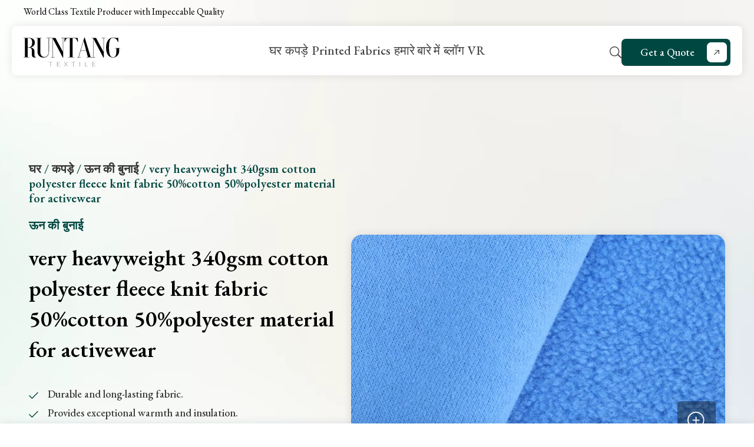

--- FILE ---
content_type: text/html; charset=UTF-8
request_url: https://runtangtextile.com/hi/fabric/very-heavyweight-340gsm-cotton-polyester-fleece-knit-fabric-50cotton-50polyester-material-for-activewear/
body_size: 19252
content:
<!DOCTYPE html>
<html lang="hi">
<head><script>if(navigator.userAgent.match(/MSIE|Internet Explorer/i)||navigator.userAgent.match(/Trident\/7\..*?rv:11/i)){var href=document.location.href;if(!href.match(/[?&]nowprocket/)){if(href.indexOf("?")==-1){if(href.indexOf("#")==-1){document.location.href=href+"?nowprocket=1"}else{document.location.href=href.replace("#","?nowprocket=1#")}}else{if(href.indexOf("#")==-1){document.location.href=href+"&nowprocket=1"}else{document.location.href=href.replace("#","&nowprocket=1#")}}}}</script><script>class RocketLazyLoadScripts{constructor(e){this.triggerEvents=e,this.eventOptions={passive:!0},this.userEventListener=this.triggerListener.bind(this),this.delayedScripts={normal:[],async:[],defer:[]},this.allJQueries=[]}_addUserInteractionListener(e){this.triggerEvents.forEach((t=>window.addEventListener(t,e.userEventListener,e.eventOptions)))}_removeUserInteractionListener(e){this.triggerEvents.forEach((t=>window.removeEventListener(t,e.userEventListener,e.eventOptions)))}triggerListener(){this._removeUserInteractionListener(this),"loading"===document.readyState?document.addEventListener("DOMContentLoaded",this._loadEverythingNow.bind(this)):this._loadEverythingNow()}async _loadEverythingNow(){this._delayEventListeners(),this._delayJQueryReady(this),this._handleDocumentWrite(),this._registerAllDelayedScripts(),this._preloadAllScripts(),await this._loadScriptsFromList(this.delayedScripts.normal),await this._loadScriptsFromList(this.delayedScripts.defer),await this._loadScriptsFromList(this.delayedScripts.async),await this._triggerDOMContentLoaded(),await this._triggerWindowLoad(),window.dispatchEvent(new Event("rocket-allScriptsLoaded"))}_registerAllDelayedScripts(){document.querySelectorAll("script[type=rocketlazyloadscript]").forEach((e=>{e.hasAttribute("src")?e.hasAttribute("async")&&!1!==e.async?this.delayedScripts.async.push(e):e.hasAttribute("defer")&&!1!==e.defer||"module"===e.getAttribute("data-rocket-type")?this.delayedScripts.defer.push(e):this.delayedScripts.normal.push(e):this.delayedScripts.normal.push(e)}))}async _transformScript(e){return await this._requestAnimFrame(),new Promise((t=>{const n=document.createElement("script");let r;[...e.attributes].forEach((e=>{let t=e.nodeName;"type"!==t&&("data-rocket-type"===t&&(t="type",r=e.nodeValue),n.setAttribute(t,e.nodeValue))})),e.hasAttribute("src")?(n.addEventListener("load",t),n.addEventListener("error",t)):(n.text=e.text,t()),e.parentNode.replaceChild(n,e)}))}async _loadScriptsFromList(e){const t=e.shift();return t?(await this._transformScript(t),this._loadScriptsFromList(e)):Promise.resolve()}_preloadAllScripts(){var e=document.createDocumentFragment();[...this.delayedScripts.normal,...this.delayedScripts.defer,...this.delayedScripts.async].forEach((t=>{const n=t.getAttribute("src");if(n){const t=document.createElement("link");t.href=n,t.rel="preload",t.as="script",e.appendChild(t)}})),document.head.appendChild(e)}_delayEventListeners(){let e={};function t(t,n){!function(t){function n(n){return e[t].eventsToRewrite.indexOf(n)>=0?"rocket-"+n:n}e[t]||(e[t]={originalFunctions:{add:t.addEventListener,remove:t.removeEventListener},eventsToRewrite:[]},t.addEventListener=function(){arguments[0]=n(arguments[0]),e[t].originalFunctions.add.apply(t,arguments)},t.removeEventListener=function(){arguments[0]=n(arguments[0]),e[t].originalFunctions.remove.apply(t,arguments)})}(t),e[t].eventsToRewrite.push(n)}function n(e,t){let n=e[t];Object.defineProperty(e,t,{get:()=>n||function(){},set(r){e["rocket"+t]=n=r}})}t(document,"DOMContentLoaded"),t(window,"DOMContentLoaded"),t(window,"load"),t(window,"pageshow"),t(document,"readystatechange"),n(document,"onreadystatechange"),n(window,"onload"),n(window,"onpageshow")}_delayJQueryReady(e){let t=window.jQuery;Object.defineProperty(window,"jQuery",{get:()=>t,set(n){if(n&&n.fn&&!e.allJQueries.includes(n)){n.fn.ready=n.fn.init.prototype.ready=function(t){e.domReadyFired?t.bind(document)(n):document.addEventListener("rocket-DOMContentLoaded",(()=>t.bind(document)(n)))};const t=n.fn.on;n.fn.on=n.fn.init.prototype.on=function(){if(this[0]===window){function e(e){return e.split(" ").map((e=>"load"===e||0===e.indexOf("load.")?"rocket-jquery-load":e)).join(" ")}"string"==typeof arguments[0]||arguments[0]instanceof String?arguments[0]=e(arguments[0]):"object"==typeof arguments[0]&&Object.keys(arguments[0]).forEach((t=>{delete Object.assign(arguments[0],{[e(t)]:arguments[0][t]})[t]}))}return t.apply(this,arguments),this},e.allJQueries.push(n)}t=n}})}async _triggerDOMContentLoaded(){this.domReadyFired=!0,await this._requestAnimFrame(),document.dispatchEvent(new Event("rocket-DOMContentLoaded")),await this._requestAnimFrame(),window.dispatchEvent(new Event("rocket-DOMContentLoaded")),await this._requestAnimFrame(),document.dispatchEvent(new Event("rocket-readystatechange")),await this._requestAnimFrame(),document.rocketonreadystatechange&&document.rocketonreadystatechange()}async _triggerWindowLoad(){await this._requestAnimFrame(),window.dispatchEvent(new Event("rocket-load")),await this._requestAnimFrame(),window.rocketonload&&window.rocketonload(),await this._requestAnimFrame(),this.allJQueries.forEach((e=>e(window).trigger("rocket-jquery-load"))),window.dispatchEvent(new Event("rocket-pageshow")),await this._requestAnimFrame(),window.rocketonpageshow&&window.rocketonpageshow()}_handleDocumentWrite(){const e=new Map;document.write=document.writeln=function(t){const n=document.currentScript,r=document.createRange(),i=n.parentElement;let o=e.get(n);void 0===o&&(o=n.nextSibling,e.set(n,o));const a=document.createDocumentFragment();r.setStart(a,0),a.appendChild(r.createContextualFragment(t)),i.insertBefore(a,o)}}async _requestAnimFrame(){return new Promise((e=>requestAnimationFrame(e)))}static run(){const e=new RocketLazyLoadScripts(["keydown","mousemove","touchmove","touchstart","touchend","wheel"]);e._addUserInteractionListener(e)}}RocketLazyLoadScripts.run();
</script>
  <meta charset="UTF-8">
  <meta http-equiv="X-UA-Compatible" content="IE=edge">
  <meta name="viewport" content="width=device-width, initial-scale=1.0">
  <title>very heavyweight 340gsm cotton polyester fleece knit fabric 50%cotton 50%polyester material for activewear | Runtang Textile</title><link rel="preload" as="style" href="https://fonts.googleapis.com/css2?family=EB+Garamond:wght@400;500;600;700;800&#038;family=Gantari:wght@300;400;500&#038;display=swap" /><link rel="stylesheet" href="https://fonts.googleapis.com/css2?family=EB+Garamond:wght@400;500;600;700;800&#038;family=Gantari:wght@300;400;500&#038;display=swap" media="print" onload="this.media='all'" /><noscript><link rel="stylesheet" href="https://fonts.googleapis.com/css2?family=EB+Garamond:wght@400;500;600;700;800&#038;family=Gantari:wght@300;400;500&#038;display=swap" /></noscript>
  <link data-minify="1" rel="stylesheet" type="text/css" href="https://runtangtextile.com/wp-content/cache/min/1/wp-content/themes/sytech/style.css?ver=1761620519">
  <link data-minify="1" rel="stylesheet" type="text/css" href="https://runtangtextile.com/wp-content/cache/min/1/wp-content/themes/sytech/assets/css/global.css?ver=1761620519">
             
      <link data-minify="1" rel="stylesheet" type="text/css" href="https://runtangtextile.com/wp-content/cache/min/1/wp-content/themes/sytech/assets/css/contact.css?ver=1761620519">
         
  <link data-minify="1" rel="stylesheet" type="text/css" href="https://runtangtextile.com/wp-content/cache/min/1/wp-content/themes/sytech/assets/css/product.css?ver=1761620519">
    
      <link data-minify="1" rel="stylesheet" type="text/css" href="https://runtangtextile.com/wp-content/cache/min/1/wp-content/themes/sytech/assets/css/ipad.css?ver=1761620519">
  <link data-minify="1" rel="stylesheet" type="text/css" href="https://runtangtextile.com/wp-content/cache/min/1/wp-content/themes/sytech/assets/css/mobile.css?ver=1761620519">
  <!-- <link rel="stylesheet" href="https://runtangtextile.com/wp-content/themes/sytech/global/css/swiper.min.css"> -->
  <link rel="stylesheet" href="https://runtangtextile.com/wp-content/themes/sytech/global/css/animate.min.css" />
  <link data-minify="1" rel="stylesheet" href="https://runtangtextile.com/wp-content/cache/min/1/wp-content/themes/sytech/global/css/lightbox.css?ver=1761620519" />
  <script type="rocketlazyloadscript" src="https://runtangtextile.com/wp-content/themes/sytech/global/js/jquery.min.js"></script>
  
    

  <link rel="preconnect" href="https://fonts.googleapis.com">
  <link rel="preconnect" href="https://fonts.gstatic.com" crossorigin>
  

  <meta name='robots' content='index, follow, max-image-preview:large, max-snippet:-1, max-video-preview:-1' />
	<style>img:is([sizes="auto" i], [sizes^="auto," i]) { contain-intrinsic-size: 3000px 1500px }</style>
	
	<!-- This site is optimized with the Yoast SEO plugin v24.5 - https://yoast.com/wordpress/plugins/seo/ -->
	<link rel="canonical" href="https://runtangtextile.com/hi/fabric/very-heavyweight-340gsm-cotton-polyester-fleece-knit-fabric-50cotton-50polyester-material-for-activewear/" />
	<meta property="og:locale" content="en_US" />
	<meta property="og:type" content="article" />
	<meta property="og:title" content="very heavyweight 340gsm cotton polyester fleece knit fabric 50%cotton 50%polyester material for activewear - Runtang Textile" />
	<meta property="og:url" content="https://runtangtextile.com/fabric/very-heavyweight-340gsm-cotton-polyester-fleece-knit-fabric-50cotton-50polyester-material-for-activewear/" />
	<meta property="og:site_name" content="Runtang Textile" />
	<meta property="og:image" content="https://runtangtextile.com/wp-content/uploads/2023/11/938.jpg" />
	<meta property="og:image:width" content="1000" />
	<meta property="og:image:height" content="1000" />
	<meta property="og:image:type" content="image/jpeg" />
	<meta name="twitter:card" content="summary_large_image" />
	<script type="application/ld+json" class="yoast-schema-graph">{"@context":"https://schema.org","@graph":[{"@type":"WebPage","@id":"https://runtangtextile.com/fabric/very-heavyweight-340gsm-cotton-polyester-fleece-knit-fabric-50cotton-50polyester-material-for-activewear/","url":"https://runtangtextile.com/fabric/very-heavyweight-340gsm-cotton-polyester-fleece-knit-fabric-50cotton-50polyester-material-for-activewear/","name":"very heavyweight 340gsm cotton polyester fleece knit fabric 50%cotton 50%polyester material for activewear - Runtang Textile","isPartOf":{"@id":"https://runtangtextile.com/#website"},"primaryImageOfPage":{"@id":"https://runtangtextile.com/fabric/very-heavyweight-340gsm-cotton-polyester-fleece-knit-fabric-50cotton-50polyester-material-for-activewear/#primaryimage"},"image":{"@id":"https://runtangtextile.com/fabric/very-heavyweight-340gsm-cotton-polyester-fleece-knit-fabric-50cotton-50polyester-material-for-activewear/#primaryimage"},"thumbnailUrl":"https://runtangtextile.com/wp-content/uploads/2023/11/938.jpg","datePublished":"2023-11-26T08:41:32+00:00","inLanguage":"en-US","potentialAction":[{"@type":"ReadAction","target":["https://runtangtextile.com/fabric/very-heavyweight-340gsm-cotton-polyester-fleece-knit-fabric-50cotton-50polyester-material-for-activewear/"]}]},{"@type":"ImageObject","inLanguage":"en-US","@id":"https://runtangtextile.com/fabric/very-heavyweight-340gsm-cotton-polyester-fleece-knit-fabric-50cotton-50polyester-material-for-activewear/#primaryimage","url":"https://runtangtextile.com/wp-content/uploads/2023/11/938.jpg","contentUrl":"https://runtangtextile.com/wp-content/uploads/2023/11/938.jpg","width":1000,"height":1000},{"@type":"WebSite","@id":"https://runtangtextile.com/#website","url":"https://runtangtextile.com/","name":"Runtang Textile","description":"","potentialAction":[{"@type":"SearchAction","target":{"@type":"EntryPoint","urlTemplate":"https://runtangtextile.com/?s={search_term_string}"},"query-input":{"@type":"PropertyValueSpecification","valueRequired":true,"valueName":"search_term_string"}}],"inLanguage":"en-US"}]}</script>
	<!-- / Yoast SEO plugin. -->


<link href='https://fonts.gstatic.com' crossorigin rel='preconnect' />
<style id='wp-emoji-styles-inline-css' type='text/css'>

	img.wp-smiley, img.emoji {
		display: inline !important;
		border: none !important;
		box-shadow: none !important;
		height: 1em !important;
		width: 1em !important;
		margin: 0 0.07em !important;
		vertical-align: -0.1em !important;
		background: none !important;
		padding: 0 !important;
	}
</style>
<link rel='stylesheet' id='wp-block-library-css' href='https://runtangtextile.com/wp-includes/css/dist/block-library/style.min.css?ver=6.8.3' type='text/css' media='all' />
<style id='classic-theme-styles-inline-css' type='text/css'>
/*! This file is auto-generated */
.wp-block-button__link{color:#fff;background-color:#32373c;border-radius:9999px;box-shadow:none;text-decoration:none;padding:calc(.667em + 2px) calc(1.333em + 2px);font-size:1.125em}.wp-block-file__button{background:#32373c;color:#fff;text-decoration:none}
</style>
<style id='safe-svg-svg-icon-style-inline-css' type='text/css'>
.safe-svg-cover{text-align:center}.safe-svg-cover .safe-svg-inside{display:inline-block;max-width:100%}.safe-svg-cover svg{height:100%;max-height:100%;max-width:100%;width:100%}

</style>
<style id='global-styles-inline-css' type='text/css'>
:root{--wp--preset--aspect-ratio--square: 1;--wp--preset--aspect-ratio--4-3: 4/3;--wp--preset--aspect-ratio--3-4: 3/4;--wp--preset--aspect-ratio--3-2: 3/2;--wp--preset--aspect-ratio--2-3: 2/3;--wp--preset--aspect-ratio--16-9: 16/9;--wp--preset--aspect-ratio--9-16: 9/16;--wp--preset--color--black: #000000;--wp--preset--color--cyan-bluish-gray: #abb8c3;--wp--preset--color--white: #ffffff;--wp--preset--color--pale-pink: #f78da7;--wp--preset--color--vivid-red: #cf2e2e;--wp--preset--color--luminous-vivid-orange: #ff6900;--wp--preset--color--luminous-vivid-amber: #fcb900;--wp--preset--color--light-green-cyan: #7bdcb5;--wp--preset--color--vivid-green-cyan: #00d084;--wp--preset--color--pale-cyan-blue: #8ed1fc;--wp--preset--color--vivid-cyan-blue: #0693e3;--wp--preset--color--vivid-purple: #9b51e0;--wp--preset--gradient--vivid-cyan-blue-to-vivid-purple: linear-gradient(135deg,rgba(6,147,227,1) 0%,rgb(155,81,224) 100%);--wp--preset--gradient--light-green-cyan-to-vivid-green-cyan: linear-gradient(135deg,rgb(122,220,180) 0%,rgb(0,208,130) 100%);--wp--preset--gradient--luminous-vivid-amber-to-luminous-vivid-orange: linear-gradient(135deg,rgba(252,185,0,1) 0%,rgba(255,105,0,1) 100%);--wp--preset--gradient--luminous-vivid-orange-to-vivid-red: linear-gradient(135deg,rgba(255,105,0,1) 0%,rgb(207,46,46) 100%);--wp--preset--gradient--very-light-gray-to-cyan-bluish-gray: linear-gradient(135deg,rgb(238,238,238) 0%,rgb(169,184,195) 100%);--wp--preset--gradient--cool-to-warm-spectrum: linear-gradient(135deg,rgb(74,234,220) 0%,rgb(151,120,209) 20%,rgb(207,42,186) 40%,rgb(238,44,130) 60%,rgb(251,105,98) 80%,rgb(254,248,76) 100%);--wp--preset--gradient--blush-light-purple: linear-gradient(135deg,rgb(255,206,236) 0%,rgb(152,150,240) 100%);--wp--preset--gradient--blush-bordeaux: linear-gradient(135deg,rgb(254,205,165) 0%,rgb(254,45,45) 50%,rgb(107,0,62) 100%);--wp--preset--gradient--luminous-dusk: linear-gradient(135deg,rgb(255,203,112) 0%,rgb(199,81,192) 50%,rgb(65,88,208) 100%);--wp--preset--gradient--pale-ocean: linear-gradient(135deg,rgb(255,245,203) 0%,rgb(182,227,212) 50%,rgb(51,167,181) 100%);--wp--preset--gradient--electric-grass: linear-gradient(135deg,rgb(202,248,128) 0%,rgb(113,206,126) 100%);--wp--preset--gradient--midnight: linear-gradient(135deg,rgb(2,3,129) 0%,rgb(40,116,252) 100%);--wp--preset--font-size--small: 13px;--wp--preset--font-size--medium: 20px;--wp--preset--font-size--large: 36px;--wp--preset--font-size--x-large: 42px;--wp--preset--spacing--20: 0.44rem;--wp--preset--spacing--30: 0.67rem;--wp--preset--spacing--40: 1rem;--wp--preset--spacing--50: 1.5rem;--wp--preset--spacing--60: 2.25rem;--wp--preset--spacing--70: 3.38rem;--wp--preset--spacing--80: 5.06rem;--wp--preset--shadow--natural: 6px 6px 9px rgba(0, 0, 0, 0.2);--wp--preset--shadow--deep: 12px 12px 50px rgba(0, 0, 0, 0.4);--wp--preset--shadow--sharp: 6px 6px 0px rgba(0, 0, 0, 0.2);--wp--preset--shadow--outlined: 6px 6px 0px -3px rgba(255, 255, 255, 1), 6px 6px rgba(0, 0, 0, 1);--wp--preset--shadow--crisp: 6px 6px 0px rgba(0, 0, 0, 1);}:where(.is-layout-flex){gap: 0.5em;}:where(.is-layout-grid){gap: 0.5em;}body .is-layout-flex{display: flex;}.is-layout-flex{flex-wrap: wrap;align-items: center;}.is-layout-flex > :is(*, div){margin: 0;}body .is-layout-grid{display: grid;}.is-layout-grid > :is(*, div){margin: 0;}:where(.wp-block-columns.is-layout-flex){gap: 2em;}:where(.wp-block-columns.is-layout-grid){gap: 2em;}:where(.wp-block-post-template.is-layout-flex){gap: 1.25em;}:where(.wp-block-post-template.is-layout-grid){gap: 1.25em;}.has-black-color{color: var(--wp--preset--color--black) !important;}.has-cyan-bluish-gray-color{color: var(--wp--preset--color--cyan-bluish-gray) !important;}.has-white-color{color: var(--wp--preset--color--white) !important;}.has-pale-pink-color{color: var(--wp--preset--color--pale-pink) !important;}.has-vivid-red-color{color: var(--wp--preset--color--vivid-red) !important;}.has-luminous-vivid-orange-color{color: var(--wp--preset--color--luminous-vivid-orange) !important;}.has-luminous-vivid-amber-color{color: var(--wp--preset--color--luminous-vivid-amber) !important;}.has-light-green-cyan-color{color: var(--wp--preset--color--light-green-cyan) !important;}.has-vivid-green-cyan-color{color: var(--wp--preset--color--vivid-green-cyan) !important;}.has-pale-cyan-blue-color{color: var(--wp--preset--color--pale-cyan-blue) !important;}.has-vivid-cyan-blue-color{color: var(--wp--preset--color--vivid-cyan-blue) !important;}.has-vivid-purple-color{color: var(--wp--preset--color--vivid-purple) !important;}.has-black-background-color{background-color: var(--wp--preset--color--black) !important;}.has-cyan-bluish-gray-background-color{background-color: var(--wp--preset--color--cyan-bluish-gray) !important;}.has-white-background-color{background-color: var(--wp--preset--color--white) !important;}.has-pale-pink-background-color{background-color: var(--wp--preset--color--pale-pink) !important;}.has-vivid-red-background-color{background-color: var(--wp--preset--color--vivid-red) !important;}.has-luminous-vivid-orange-background-color{background-color: var(--wp--preset--color--luminous-vivid-orange) !important;}.has-luminous-vivid-amber-background-color{background-color: var(--wp--preset--color--luminous-vivid-amber) !important;}.has-light-green-cyan-background-color{background-color: var(--wp--preset--color--light-green-cyan) !important;}.has-vivid-green-cyan-background-color{background-color: var(--wp--preset--color--vivid-green-cyan) !important;}.has-pale-cyan-blue-background-color{background-color: var(--wp--preset--color--pale-cyan-blue) !important;}.has-vivid-cyan-blue-background-color{background-color: var(--wp--preset--color--vivid-cyan-blue) !important;}.has-vivid-purple-background-color{background-color: var(--wp--preset--color--vivid-purple) !important;}.has-black-border-color{border-color: var(--wp--preset--color--black) !important;}.has-cyan-bluish-gray-border-color{border-color: var(--wp--preset--color--cyan-bluish-gray) !important;}.has-white-border-color{border-color: var(--wp--preset--color--white) !important;}.has-pale-pink-border-color{border-color: var(--wp--preset--color--pale-pink) !important;}.has-vivid-red-border-color{border-color: var(--wp--preset--color--vivid-red) !important;}.has-luminous-vivid-orange-border-color{border-color: var(--wp--preset--color--luminous-vivid-orange) !important;}.has-luminous-vivid-amber-border-color{border-color: var(--wp--preset--color--luminous-vivid-amber) !important;}.has-light-green-cyan-border-color{border-color: var(--wp--preset--color--light-green-cyan) !important;}.has-vivid-green-cyan-border-color{border-color: var(--wp--preset--color--vivid-green-cyan) !important;}.has-pale-cyan-blue-border-color{border-color: var(--wp--preset--color--pale-cyan-blue) !important;}.has-vivid-cyan-blue-border-color{border-color: var(--wp--preset--color--vivid-cyan-blue) !important;}.has-vivid-purple-border-color{border-color: var(--wp--preset--color--vivid-purple) !important;}.has-vivid-cyan-blue-to-vivid-purple-gradient-background{background: var(--wp--preset--gradient--vivid-cyan-blue-to-vivid-purple) !important;}.has-light-green-cyan-to-vivid-green-cyan-gradient-background{background: var(--wp--preset--gradient--light-green-cyan-to-vivid-green-cyan) !important;}.has-luminous-vivid-amber-to-luminous-vivid-orange-gradient-background{background: var(--wp--preset--gradient--luminous-vivid-amber-to-luminous-vivid-orange) !important;}.has-luminous-vivid-orange-to-vivid-red-gradient-background{background: var(--wp--preset--gradient--luminous-vivid-orange-to-vivid-red) !important;}.has-very-light-gray-to-cyan-bluish-gray-gradient-background{background: var(--wp--preset--gradient--very-light-gray-to-cyan-bluish-gray) !important;}.has-cool-to-warm-spectrum-gradient-background{background: var(--wp--preset--gradient--cool-to-warm-spectrum) !important;}.has-blush-light-purple-gradient-background{background: var(--wp--preset--gradient--blush-light-purple) !important;}.has-blush-bordeaux-gradient-background{background: var(--wp--preset--gradient--blush-bordeaux) !important;}.has-luminous-dusk-gradient-background{background: var(--wp--preset--gradient--luminous-dusk) !important;}.has-pale-ocean-gradient-background{background: var(--wp--preset--gradient--pale-ocean) !important;}.has-electric-grass-gradient-background{background: var(--wp--preset--gradient--electric-grass) !important;}.has-midnight-gradient-background{background: var(--wp--preset--gradient--midnight) !important;}.has-small-font-size{font-size: var(--wp--preset--font-size--small) !important;}.has-medium-font-size{font-size: var(--wp--preset--font-size--medium) !important;}.has-large-font-size{font-size: var(--wp--preset--font-size--large) !important;}.has-x-large-font-size{font-size: var(--wp--preset--font-size--x-large) !important;}
:where(.wp-block-post-template.is-layout-flex){gap: 1.25em;}:where(.wp-block-post-template.is-layout-grid){gap: 1.25em;}
:where(.wp-block-columns.is-layout-flex){gap: 2em;}:where(.wp-block-columns.is-layout-grid){gap: 2em;}
:root :where(.wp-block-pullquote){font-size: 1.5em;line-height: 1.6;}
</style>
<link data-minify="1" rel='stylesheet' id='contact-form-7-css' href='https://runtangtextile.com/wp-content/cache/min/1/wp-content/plugins/contact-form-7/includes/css/styles.css?ver=1761620519' type='text/css' media='all' />
<link data-minify="1" rel='stylesheet' id='sy_cookie_css-css' href='https://runtangtextile.com/wp-content/cache/min/1/wp-content/plugins/sytech-cookie/assets/css/cookie.css?ver=1761620519' type='text/css' media='all' />
<link data-minify="1" rel='stylesheet' id='sytech_editor_style_css-css' href='https://runtangtextile.com/wp-content/cache/min/1/wp-content/plugins/sytech-fronteditor/global/css/style.css?ver=1761620519' type='text/css' media='all' />
<link data-minify="1" rel='stylesheet' id='sytech_editor_mobile_css-css' href='https://runtangtextile.com/wp-content/cache/min/1/wp-content/plugins/sytech-fronteditor/global/css/mobile.css?ver=1761620519' type='text/css' media='all' />
<link rel='stylesheet' id='sytech_editor_swiper_css-css' href='https://runtangtextile.com/wp-content/plugins/sytech-fronteditor/global/css/swiper.min.css?ver=6.8.3' type='text/css' media='all' />
<link data-minify="1" rel='stylesheet' id='newsletter-css' href='https://runtangtextile.com/wp-content/cache/min/1/wp-content/plugins/sytech-newsletter/assets/css/newsletter.css?ver=1761620519' type='text/css' media='all' />
<script type="rocketlazyloadscript" data-rocket-type="text/javascript" src="https://runtangtextile.com/wp-content/plugins/sytech-fronteditor/global/js/parallax.min.js?ver=6.8.3" id="sytech_fronteditor_parallax.min.js-js"></script>
<script type="rocketlazyloadscript" data-minify="1" data-rocket-type="text/javascript" defer src="https://runtangtextile.com/wp-content/cache/min/1/wp-content/plugins/sytech-fronteditor/global/js/global.js?ver=1761620519" id="sytech_fronteditor_global.js-js"></script>
<script type="rocketlazyloadscript" data-minify="1" data-rocket-type="text/javascript" defer src="https://runtangtextile.com/wp-content/cache/min/1/wp-content/plugins/sytech-fronteditor/global/js/parallax.js?ver=1761620519" id="sytech_fronteditor_parallax.js-js"></script>
<script type="rocketlazyloadscript" data-rocket-type="text/javascript" defer src="https://runtangtextile.com/wp-content/plugins/sytech-fronteditor/global/js/swiper.min.js?ver=6.8.3" id="sytech_fronteditor_swiper.min.js-js"></script>
<script type="rocketlazyloadscript" data-minify="1" defer src="https://runtangtextile.com/wp-content/cache/min/1/wp-content/plugins/sytech-newsletter/assets/js/validator.js?ver=1761620519" data-rocket-type="text/javascript"></script>
<script type="rocketlazyloadscript" data-minify="1" defer src="https://runtangtextile.com/wp-content/cache/min/1/wp-content/plugins/sytech-sidebarfilter/assets/js/sidebar.js?ver=1761620519" data-rocket-type="text/javascript"></script>
<link rel="https://api.w.org/" href="https://runtangtextile.com/hi/wp-json/" /><link rel="alternate" title="JSON" type="application/json" href="https://runtangtextile.com/hi/wp-json/wp/v2/product/235" /><link rel="EditURI" type="application/rsd+xml" title="RSD" href="https://runtangtextile.com/xmlrpc.php?rsd" />
<link rel='shortlink' href='https://runtangtextile.com/hi/?p=235' />
<link rel="alternate" title="oEmbed (JSON)" type="application/json+oembed" href="https://runtangtextile.com/hi/wp-json/oembed/1.0/embed?url=https%3A%2F%2Fruntangtextile.com%2Fhi%2Ffabric%2Fvery-heavyweight-340gsm-cotton-polyester-fleece-knit-fabric-50cotton-50polyester-material-for-activewear%2F" />
<link rel="alternate" title="oEmbed (XML)" type="text/xml+oembed" href="https://runtangtextile.com/hi/wp-json/oembed/1.0/embed?url=https%3A%2F%2Fruntangtextile.com%2Fhi%2Ffabric%2Fvery-heavyweight-340gsm-cotton-polyester-fleece-knit-fabric-50cotton-50polyester-material-for-activewear%2F&#038;format=xml" />

<script type="rocketlazyloadscript">window.LOSiteId = 'f41092f1';</script><script type="rocketlazyloadscript" data-minify="1" async defer src='https://runtangtextile.com/wp-content/cache/min/1/core/lo.js?ver=1761620519'></script><link rel="alternate"  href="https://runtangtextile.com/fabric/very-heavyweight-340gsm-cotton-polyester-fleece-knit-fabric-50cotton-50polyester-material-for-activewear/" hreflang="x-default" /><link rel="alternate"  href="https://runtangtextile.com/af/fabric/very-heavyweight-340gsm-cotton-polyester-fleece-knit-fabric-50cotton-50polyester-material-for-activewear/" hreflang="af" /><link rel="alternate"  href="https://runtangtextile.com/sq/fabric/very-heavyweight-340gsm-cotton-polyester-fleece-knit-fabric-50cotton-50polyester-material-for-activewear/" hreflang="sq" /><link rel="alternate"  href="https://runtangtextile.com/am/fabric/very-heavyweight-340gsm-cotton-polyester-fleece-knit-fabric-50cotton-50polyester-material-for-activewear/" hreflang="am" /><link rel="alternate"  href="https://runtangtextile.com/ar/fabric/very-heavyweight-340gsm-cotton-polyester-fleece-knit-fabric-50cotton-50polyester-material-for-activewear/" hreflang="ar" /><link rel="alternate"  href="https://runtangtextile.com/hy/fabric/very-heavyweight-340gsm-cotton-polyester-fleece-knit-fabric-50cotton-50polyester-material-for-activewear/" hreflang="hy" /><link rel="alternate"  href="https://runtangtextile.com/az/fabric/very-heavyweight-340gsm-cotton-polyester-fleece-knit-fabric-50cotton-50polyester-material-for-activewear/" hreflang="az" /><link rel="alternate"  href="https://runtangtextile.com/eu/fabric/very-heavyweight-340gsm-cotton-polyester-fleece-knit-fabric-50cotton-50polyester-material-for-activewear/" hreflang="eu" /><link rel="alternate"  href="https://runtangtextile.com/be/fabric/very-heavyweight-340gsm-cotton-polyester-fleece-knit-fabric-50cotton-50polyester-material-for-activewear/" hreflang="be" /><link rel="alternate"  href="https://runtangtextile.com/bn/fabric/very-heavyweight-340gsm-cotton-polyester-fleece-knit-fabric-50cotton-50polyester-material-for-activewear/" hreflang="bn" /><link rel="alternate"  href="https://runtangtextile.com/bs/fabric/very-heavyweight-340gsm-cotton-polyester-fleece-knit-fabric-50cotton-50polyester-material-for-activewear/" hreflang="bs" /><link rel="alternate"  href="https://runtangtextile.com/bg/fabric/very-heavyweight-340gsm-cotton-polyester-fleece-knit-fabric-50cotton-50polyester-material-for-activewear/" hreflang="bg" /><link rel="alternate"  href="https://runtangtextile.com/ca/fabric/very-heavyweight-340gsm-cotton-polyester-fleece-knit-fabric-50cotton-50polyester-material-for-activewear/" hreflang="ca" /><link rel="alternate"  href="https://runtangtextile.com/ceb/fabric/very-heavyweight-340gsm-cotton-polyester-fleece-knit-fabric-50cotton-50polyester-material-for-activewear/" hreflang="ceb" /><link rel="alternate"  href="https://runtangtextile.com/ny/fabric/very-heavyweight-340gsm-cotton-polyester-fleece-knit-fabric-50cotton-50polyester-material-for-activewear/" hreflang="ny" /><link rel="alternate"  href="https://runtangtextile.com/zh-CN/fabric/very-heavyweight-340gsm-cotton-polyester-fleece-knit-fabric-50cotton-50polyester-material-for-activewear/" hreflang="zh-CN" /><link rel="alternate"  href="https://runtangtextile.com/zh-TW/fabric/very-heavyweight-340gsm-cotton-polyester-fleece-knit-fabric-50cotton-50polyester-material-for-activewear/" hreflang="zh-TW" /><link rel="alternate"  href="https://runtangtextile.com/co/fabric/very-heavyweight-340gsm-cotton-polyester-fleece-knit-fabric-50cotton-50polyester-material-for-activewear/" hreflang="co" /><link rel="alternate"  href="https://runtangtextile.com/hr/fabric/very-heavyweight-340gsm-cotton-polyester-fleece-knit-fabric-50cotton-50polyester-material-for-activewear/" hreflang="hr" /><link rel="alternate"  href="https://runtangtextile.com/cs/fabric/very-heavyweight-340gsm-cotton-polyester-fleece-knit-fabric-50cotton-50polyester-material-for-activewear/" hreflang="cs" /><link rel="alternate"  href="https://runtangtextile.com/da/fabric/very-heavyweight-340gsm-cotton-polyester-fleece-knit-fabric-50cotton-50polyester-material-for-activewear/" hreflang="da" /><link rel="alternate"  href="https://runtangtextile.com/nl/fabric/very-heavyweight-340gsm-cotton-polyester-fleece-knit-fabric-50cotton-50polyester-material-for-activewear/" hreflang="nl" /><link rel="alternate"  href="https://runtangtextile.com/fabric/very-heavyweight-340gsm-cotton-polyester-fleece-knit-fabric-50cotton-50polyester-material-for-activewear/" hreflang="en" /><link rel="alternate"  href="https://runtangtextile.com/eo/fabric/very-heavyweight-340gsm-cotton-polyester-fleece-knit-fabric-50cotton-50polyester-material-for-activewear/" hreflang="eo" /><link rel="alternate"  href="https://runtangtextile.com/et/fabric/very-heavyweight-340gsm-cotton-polyester-fleece-knit-fabric-50cotton-50polyester-material-for-activewear/" hreflang="et" /><link rel="alternate"  href="https://runtangtextile.com/tl/fabric/very-heavyweight-340gsm-cotton-polyester-fleece-knit-fabric-50cotton-50polyester-material-for-activewear/" hreflang="tl" /><link rel="alternate"  href="https://runtangtextile.com/fi/fabric/very-heavyweight-340gsm-cotton-polyester-fleece-knit-fabric-50cotton-50polyester-material-for-activewear/" hreflang="fi" /><link rel="alternate"  href="https://runtangtextile.com/fr/fabric/very-heavyweight-340gsm-cotton-polyester-fleece-knit-fabric-50cotton-50polyester-material-for-activewear/" hreflang="fr" /><link rel="alternate"  href="https://runtangtextile.com/fy/fabric/very-heavyweight-340gsm-cotton-polyester-fleece-knit-fabric-50cotton-50polyester-material-for-activewear/" hreflang="fy" /><link rel="alternate"  href="https://runtangtextile.com/gl/fabric/very-heavyweight-340gsm-cotton-polyester-fleece-knit-fabric-50cotton-50polyester-material-for-activewear/" hreflang="gl" /><link rel="alternate"  href="https://runtangtextile.com/ka/fabric/very-heavyweight-340gsm-cotton-polyester-fleece-knit-fabric-50cotton-50polyester-material-for-activewear/" hreflang="ka" /><link rel="alternate"  href="https://runtangtextile.com/de/fabric/very-heavyweight-340gsm-cotton-polyester-fleece-knit-fabric-50cotton-50polyester-material-for-activewear/" hreflang="de" /><link rel="alternate"  href="https://runtangtextile.com/el/fabric/very-heavyweight-340gsm-cotton-polyester-fleece-knit-fabric-50cotton-50polyester-material-for-activewear/" hreflang="el" /><link rel="alternate"  href="https://runtangtextile.com/gu/fabric/very-heavyweight-340gsm-cotton-polyester-fleece-knit-fabric-50cotton-50polyester-material-for-activewear/" hreflang="gu" /><link rel="alternate"  href="https://runtangtextile.com/ht/fabric/very-heavyweight-340gsm-cotton-polyester-fleece-knit-fabric-50cotton-50polyester-material-for-activewear/" hreflang="ht" /><link rel="alternate"  href="https://runtangtextile.com/ha/fabric/very-heavyweight-340gsm-cotton-polyester-fleece-knit-fabric-50cotton-50polyester-material-for-activewear/" hreflang="ha" /><link rel="alternate"  href="https://runtangtextile.com/haw/fabric/very-heavyweight-340gsm-cotton-polyester-fleece-knit-fabric-50cotton-50polyester-material-for-activewear/" hreflang="haw" /><link rel="alternate"  href="https://runtangtextile.com/iw/fabric/very-heavyweight-340gsm-cotton-polyester-fleece-knit-fabric-50cotton-50polyester-material-for-activewear/" hreflang="iw" /><link rel="alternate"  href="https://runtangtextile.com/hi/fabric/very-heavyweight-340gsm-cotton-polyester-fleece-knit-fabric-50cotton-50polyester-material-for-activewear/" hreflang="hi" /><link rel="alternate"  href="https://runtangtextile.com/hmn/fabric/very-heavyweight-340gsm-cotton-polyester-fleece-knit-fabric-50cotton-50polyester-material-for-activewear/" hreflang="hmn" /><link rel="alternate"  href="https://runtangtextile.com/hu/fabric/very-heavyweight-340gsm-cotton-polyester-fleece-knit-fabric-50cotton-50polyester-material-for-activewear/" hreflang="hu" /><link rel="alternate"  href="https://runtangtextile.com/is/fabric/very-heavyweight-340gsm-cotton-polyester-fleece-knit-fabric-50cotton-50polyester-material-for-activewear/" hreflang="is" /><link rel="alternate"  href="https://runtangtextile.com/ig/fabric/very-heavyweight-340gsm-cotton-polyester-fleece-knit-fabric-50cotton-50polyester-material-for-activewear/" hreflang="ig" /><link rel="alternate"  href="https://runtangtextile.com/id/fabric/very-heavyweight-340gsm-cotton-polyester-fleece-knit-fabric-50cotton-50polyester-material-for-activewear/" hreflang="id" /><link rel="alternate"  href="https://runtangtextile.com/ga/fabric/very-heavyweight-340gsm-cotton-polyester-fleece-knit-fabric-50cotton-50polyester-material-for-activewear/" hreflang="ga" /><link rel="alternate"  href="https://runtangtextile.com/it/fabric/very-heavyweight-340gsm-cotton-polyester-fleece-knit-fabric-50cotton-50polyester-material-for-activewear/" hreflang="it" /><link rel="alternate"  href="https://runtangtextile.com/ja/fabric/very-heavyweight-340gsm-cotton-polyester-fleece-knit-fabric-50cotton-50polyester-material-for-activewear/" hreflang="ja" /><link rel="alternate"  href="https://runtangtextile.com/jw/fabric/very-heavyweight-340gsm-cotton-polyester-fleece-knit-fabric-50cotton-50polyester-material-for-activewear/" hreflang="jw" /><link rel="alternate"  href="https://runtangtextile.com/kn/fabric/very-heavyweight-340gsm-cotton-polyester-fleece-knit-fabric-50cotton-50polyester-material-for-activewear/" hreflang="kn" /><link rel="alternate"  href="https://runtangtextile.com/kk/fabric/very-heavyweight-340gsm-cotton-polyester-fleece-knit-fabric-50cotton-50polyester-material-for-activewear/" hreflang="kk" /><link rel="alternate"  href="https://runtangtextile.com/km/fabric/very-heavyweight-340gsm-cotton-polyester-fleece-knit-fabric-50cotton-50polyester-material-for-activewear/" hreflang="km" /><link rel="alternate"  href="https://runtangtextile.com/ko/fabric/very-heavyweight-340gsm-cotton-polyester-fleece-knit-fabric-50cotton-50polyester-material-for-activewear/" hreflang="ko" /><link rel="alternate"  href="https://runtangtextile.com/ku/fabric/very-heavyweight-340gsm-cotton-polyester-fleece-knit-fabric-50cotton-50polyester-material-for-activewear/" hreflang="ku" /><link rel="alternate"  href="https://runtangtextile.com/ky/fabric/very-heavyweight-340gsm-cotton-polyester-fleece-knit-fabric-50cotton-50polyester-material-for-activewear/" hreflang="ky" /><link rel="alternate"  href="https://runtangtextile.com/lo/fabric/very-heavyweight-340gsm-cotton-polyester-fleece-knit-fabric-50cotton-50polyester-material-for-activewear/" hreflang="lo" /><link rel="alternate"  href="https://runtangtextile.com/la/fabric/very-heavyweight-340gsm-cotton-polyester-fleece-knit-fabric-50cotton-50polyester-material-for-activewear/" hreflang="la" /><link rel="alternate"  href="https://runtangtextile.com/lv/fabric/very-heavyweight-340gsm-cotton-polyester-fleece-knit-fabric-50cotton-50polyester-material-for-activewear/" hreflang="lv" /><link rel="alternate"  href="https://runtangtextile.com/lt/fabric/very-heavyweight-340gsm-cotton-polyester-fleece-knit-fabric-50cotton-50polyester-material-for-activewear/" hreflang="lt" /><link rel="alternate"  href="https://runtangtextile.com/lb/fabric/very-heavyweight-340gsm-cotton-polyester-fleece-knit-fabric-50cotton-50polyester-material-for-activewear/" hreflang="lb" /><link rel="alternate"  href="https://runtangtextile.com/mk/fabric/very-heavyweight-340gsm-cotton-polyester-fleece-knit-fabric-50cotton-50polyester-material-for-activewear/" hreflang="mk" /><link rel="alternate"  href="https://runtangtextile.com/mg/fabric/very-heavyweight-340gsm-cotton-polyester-fleece-knit-fabric-50cotton-50polyester-material-for-activewear/" hreflang="mg" /><link rel="alternate"  href="https://runtangtextile.com/ms/fabric/very-heavyweight-340gsm-cotton-polyester-fleece-knit-fabric-50cotton-50polyester-material-for-activewear/" hreflang="ms" /><link rel="alternate"  href="https://runtangtextile.com/ml/fabric/very-heavyweight-340gsm-cotton-polyester-fleece-knit-fabric-50cotton-50polyester-material-for-activewear/" hreflang="ml" /><link rel="alternate"  href="https://runtangtextile.com/mt/fabric/very-heavyweight-340gsm-cotton-polyester-fleece-knit-fabric-50cotton-50polyester-material-for-activewear/" hreflang="mt" /><link rel="alternate"  href="https://runtangtextile.com/mi/fabric/very-heavyweight-340gsm-cotton-polyester-fleece-knit-fabric-50cotton-50polyester-material-for-activewear/" hreflang="mi" /><link rel="alternate"  href="https://runtangtextile.com/mr/fabric/very-heavyweight-340gsm-cotton-polyester-fleece-knit-fabric-50cotton-50polyester-material-for-activewear/" hreflang="mr" /><link rel="alternate"  href="https://runtangtextile.com/mn/fabric/very-heavyweight-340gsm-cotton-polyester-fleece-knit-fabric-50cotton-50polyester-material-for-activewear/" hreflang="mn" /><link rel="alternate"  href="https://runtangtextile.com/my/fabric/very-heavyweight-340gsm-cotton-polyester-fleece-knit-fabric-50cotton-50polyester-material-for-activewear/" hreflang="my" /><link rel="alternate"  href="https://runtangtextile.com/ne/fabric/very-heavyweight-340gsm-cotton-polyester-fleece-knit-fabric-50cotton-50polyester-material-for-activewear/" hreflang="ne" /><link rel="alternate"  href="https://runtangtextile.com/no/fabric/very-heavyweight-340gsm-cotton-polyester-fleece-knit-fabric-50cotton-50polyester-material-for-activewear/" hreflang="no" /><link rel="alternate"  href="https://runtangtextile.com/ps/fabric/very-heavyweight-340gsm-cotton-polyester-fleece-knit-fabric-50cotton-50polyester-material-for-activewear/" hreflang="ps" /><link rel="alternate"  href="https://runtangtextile.com/fa/fabric/very-heavyweight-340gsm-cotton-polyester-fleece-knit-fabric-50cotton-50polyester-material-for-activewear/" hreflang="fa" /><link rel="alternate"  href="https://runtangtextile.com/pl/fabric/very-heavyweight-340gsm-cotton-polyester-fleece-knit-fabric-50cotton-50polyester-material-for-activewear/" hreflang="pl" /><link rel="alternate"  href="https://runtangtextile.com/pt/fabric/very-heavyweight-340gsm-cotton-polyester-fleece-knit-fabric-50cotton-50polyester-material-for-activewear/" hreflang="pt" /><link rel="alternate"  href="https://runtangtextile.com/pa/fabric/very-heavyweight-340gsm-cotton-polyester-fleece-knit-fabric-50cotton-50polyester-material-for-activewear/" hreflang="pa" /><link rel="alternate"  href="https://runtangtextile.com/ro/fabric/very-heavyweight-340gsm-cotton-polyester-fleece-knit-fabric-50cotton-50polyester-material-for-activewear/" hreflang="ro" /><link rel="alternate"  href="https://runtangtextile.com/ru/fabric/very-heavyweight-340gsm-cotton-polyester-fleece-knit-fabric-50cotton-50polyester-material-for-activewear/" hreflang="ru" /><link rel="alternate"  href="https://runtangtextile.com/sm/fabric/very-heavyweight-340gsm-cotton-polyester-fleece-knit-fabric-50cotton-50polyester-material-for-activewear/" hreflang="sm" /><link rel="alternate"  href="https://runtangtextile.com/gd/fabric/very-heavyweight-340gsm-cotton-polyester-fleece-knit-fabric-50cotton-50polyester-material-for-activewear/" hreflang="gd" /><link rel="alternate"  href="https://runtangtextile.com/sr/fabric/very-heavyweight-340gsm-cotton-polyester-fleece-knit-fabric-50cotton-50polyester-material-for-activewear/" hreflang="sr" /><link rel="alternate"  href="https://runtangtextile.com/st/fabric/very-heavyweight-340gsm-cotton-polyester-fleece-knit-fabric-50cotton-50polyester-material-for-activewear/" hreflang="st" /><link rel="alternate"  href="https://runtangtextile.com/sn/fabric/very-heavyweight-340gsm-cotton-polyester-fleece-knit-fabric-50cotton-50polyester-material-for-activewear/" hreflang="sn" /><link rel="alternate"  href="https://runtangtextile.com/sd/fabric/very-heavyweight-340gsm-cotton-polyester-fleece-knit-fabric-50cotton-50polyester-material-for-activewear/" hreflang="sd" /><link rel="alternate"  href="https://runtangtextile.com/si/fabric/very-heavyweight-340gsm-cotton-polyester-fleece-knit-fabric-50cotton-50polyester-material-for-activewear/" hreflang="si" /><link rel="alternate"  href="https://runtangtextile.com/sk/fabric/very-heavyweight-340gsm-cotton-polyester-fleece-knit-fabric-50cotton-50polyester-material-for-activewear/" hreflang="sk" /><link rel="alternate"  href="https://runtangtextile.com/sl/fabric/very-heavyweight-340gsm-cotton-polyester-fleece-knit-fabric-50cotton-50polyester-material-for-activewear/" hreflang="sl" /><link rel="alternate"  href="https://runtangtextile.com/so/fabric/very-heavyweight-340gsm-cotton-polyester-fleece-knit-fabric-50cotton-50polyester-material-for-activewear/" hreflang="so" /><link rel="alternate"  href="https://runtangtextile.com/es/fabric/very-heavyweight-340gsm-cotton-polyester-fleece-knit-fabric-50cotton-50polyester-material-for-activewear/" hreflang="es" /><link rel="alternate"  href="https://runtangtextile.com/su/fabric/very-heavyweight-340gsm-cotton-polyester-fleece-knit-fabric-50cotton-50polyester-material-for-activewear/" hreflang="su" /><link rel="alternate"  href="https://runtangtextile.com/sw/fabric/very-heavyweight-340gsm-cotton-polyester-fleece-knit-fabric-50cotton-50polyester-material-for-activewear/" hreflang="sw" /><link rel="alternate"  href="https://runtangtextile.com/sv/fabric/very-heavyweight-340gsm-cotton-polyester-fleece-knit-fabric-50cotton-50polyester-material-for-activewear/" hreflang="sv" /><link rel="alternate"  href="https://runtangtextile.com/tg/fabric/very-heavyweight-340gsm-cotton-polyester-fleece-knit-fabric-50cotton-50polyester-material-for-activewear/" hreflang="tg" /><link rel="alternate"  href="https://runtangtextile.com/ta/fabric/very-heavyweight-340gsm-cotton-polyester-fleece-knit-fabric-50cotton-50polyester-material-for-activewear/" hreflang="ta" /><link rel="alternate"  href="https://runtangtextile.com/te/fabric/very-heavyweight-340gsm-cotton-polyester-fleece-knit-fabric-50cotton-50polyester-material-for-activewear/" hreflang="te" /><link rel="alternate"  href="https://runtangtextile.com/th/fabric/very-heavyweight-340gsm-cotton-polyester-fleece-knit-fabric-50cotton-50polyester-material-for-activewear/" hreflang="th" /><link rel="alternate"  href="https://runtangtextile.com/tr/fabric/very-heavyweight-340gsm-cotton-polyester-fleece-knit-fabric-50cotton-50polyester-material-for-activewear/" hreflang="tr" /><link rel="alternate"  href="https://runtangtextile.com/uk/fabric/very-heavyweight-340gsm-cotton-polyester-fleece-knit-fabric-50cotton-50polyester-material-for-activewear/" hreflang="uk" /><link rel="alternate"  href="https://runtangtextile.com/ur/fabric/very-heavyweight-340gsm-cotton-polyester-fleece-knit-fabric-50cotton-50polyester-material-for-activewear/" hreflang="ur" /><link rel="alternate"  href="https://runtangtextile.com/uz/fabric/very-heavyweight-340gsm-cotton-polyester-fleece-knit-fabric-50cotton-50polyester-material-for-activewear/" hreflang="uz" /><link rel="alternate"  href="https://runtangtextile.com/vi/fabric/very-heavyweight-340gsm-cotton-polyester-fleece-knit-fabric-50cotton-50polyester-material-for-activewear/" hreflang="vi" /><link rel="alternate"  href="https://runtangtextile.com/cy/fabric/very-heavyweight-340gsm-cotton-polyester-fleece-knit-fabric-50cotton-50polyester-material-for-activewear/" hreflang="cy" /><link rel="alternate"  href="https://runtangtextile.com/xh/fabric/very-heavyweight-340gsm-cotton-polyester-fleece-knit-fabric-50cotton-50polyester-material-for-activewear/" hreflang="xh" /><link rel="alternate"  href="https://runtangtextile.com/yi/fabric/very-heavyweight-340gsm-cotton-polyester-fleece-knit-fabric-50cotton-50polyester-material-for-activewear/" hreflang="yi" /><link rel="alternate"  href="https://runtangtextile.com/yo/fabric/very-heavyweight-340gsm-cotton-polyester-fleece-knit-fabric-50cotton-50polyester-material-for-activewear/" hreflang="yo" /><link rel="alternate"  href="https://runtangtextile.com/zu/fabric/very-heavyweight-340gsm-cotton-polyester-fleece-knit-fabric-50cotton-50polyester-material-for-activewear/" hreflang="zu" /><link rel="icon" href="https://runtangtextile.com/wp-content/uploads/2023/11/cropped-cropped-favicon-1-32x32.png" sizes="32x32" />
<link rel="icon" href="https://runtangtextile.com/wp-content/uploads/2023/11/cropped-cropped-favicon-1-192x192.png" sizes="192x192" />
<link rel="apple-touch-icon" href="https://runtangtextile.com/wp-content/uploads/2023/11/cropped-cropped-favicon-1-180x180.png" />
<meta name="msapplication-TileImage" content="https://runtangtextile.com/wp-content/uploads/2023/11/cropped-cropped-favicon-1-270x270.png" />
<noscript><style id="rocket-lazyload-nojs-css">.rll-youtube-player, [data-lazy-src]{display:none !important;}</style></noscript>	

    <!-- Google Tag Manager -->
  <script type="rocketlazyloadscript">(function(w,d,s,l,i){w[l]=w[l]||[];w[l].push({'gtm.start':
  new Date().getTime(),event:'gtm.js'});var f=d.getElementsByTagName(s)[0],
  j=d.createElement(s),dl=l!='dataLayer'?'&l='+l:'';j.async=true;j.src=
  'https://www.googletagmanager.com/gtm.js?id='+i+dl;f.parentNode.insertBefore(j,f);
  })(window,document,'script','dataLayer','GTM-5MRLLXP8');</script>
  <!-- End Google Tag Manager -->

</head>
<body class="wp-singular product-template-default single single-product postid-235 wp-theme-sytech" data-siteurl="https://runtangtextile.com/hi">

<!-- Google Tag Manager (noscript) -->
<noscript><iframe src="https://www.googletagmanager.com/ns.html?id=GTM-5MRLLXP8"
height="0" width="0" style="display:none;visibility:hidden"></iframe></noscript>
<!-- End Google Tag Manager (noscript) -->

    

  
<header>
    <div class="header_top black">
      <div class="content">
        <div class="flex between flex_middle">
          <p>World Class Textile Producer with Impeccable Quality</p>
          <ul class="flex flex_end flex_middle">
            <li>
              <span></span>
                          </li>
            <li>
              <span></span>
                          </li>
          </ul>
        </div>
      </div>
    </div>
    <div class="header_main">
      <div class="content">
        <div class="flex flex_middle between">
          <div class="left">
            <a title="logo" href="https://runtangtextile.com/hi" class="logo">
              <img src="https://runtangtextile.com/wp-content/themes/sytech/assets/img/logo.svg" alt="">
            </a>
            <div class="flex">
              <span class="icon_search"></span>
              <span class="icon_menu"></span>
              <span class="overlay_m"></span>
            </div>
          </div>
          <nav>
            <div class="close"><span></span></div>
            <div class="menu-header-container"><ul id="menu-header" class="menu"><li id="menu-item-84" class="menu-item-home menu-item menu-item-type-post_type menu-item-object-page menu-item-84"><a href="https://runtangtextile.com/hi/">घर</a></li>
<li id="menu-item-80595" class="product-icon menu-item menu-item-type-post_type menu-item-object-page menu-item-has-children menu-item-80595"><a href="https://runtangtextile.com/hi/fabrics/">कपड़े</a>
<ul class="sub-menu">
	<li id="menu-item-79602" class="menu-item menu-item-type-taxonomy menu-item-object-product_knit_fabrics menu-item-79602"><a href="https://runtangtextile.com/hi/knit-fabrics/double-knit/">डबल बुनना</a></li>
	<li id="menu-item-79603" class="menu-item menu-item-type-taxonomy menu-item-object-product_knit_fabrics menu-item-79603"><a href="https://runtangtextile.com/hi/knit-fabrics/jersey-knit/">जर्सी बुनना</a></li>
	<li id="menu-item-79605" class="menu-item menu-item-type-taxonomy menu-item-object-product_knit_fabrics menu-item-79605"><a href="https://runtangtextile.com/hi/knit-fabrics/slub-knit/">स्लब बुनना</a></li>
	<li id="menu-item-79604" class="menu-item menu-item-type-taxonomy menu-item-object-product_knit_fabrics menu-item-79604"><a href="https://runtangtextile.com/hi/knit-fabrics/purl-knit/">उलटा बुनना</a></li>
	<li id="menu-item-79606" class="menu-item menu-item-type-taxonomy menu-item-object-product_knit_fabrics menu-item-79606"><a href="https://runtangtextile.com/hi/knit-fabrics/interlock-knit/">गूंथना बुनना</a></li>
	<li id="menu-item-79608" class="menu-item menu-item-type-taxonomy menu-item-object-product_knit_fabrics menu-item-79608"><a href="https://runtangtextile.com/hi/knit-fabrics/rib-knit/">पसली बुनना</a></li>
	<li id="menu-item-79607" class="menu-item menu-item-type-taxonomy menu-item-object-product_knit_fabrics menu-item-79607"><a href="https://runtangtextile.com/hi/knit-fabrics/ponte-roma/">पोंटे रोमा</a></li>
	<li id="menu-item-79610" class="menu-item menu-item-type-taxonomy menu-item-object-product_knit_fabrics menu-item-79610"><a href="https://runtangtextile.com/hi/knit-fabrics/jacquard-knit/">जैक्वार्ड बुनना</a></li>
	<li id="menu-item-79613" class="menu-item menu-item-type-taxonomy menu-item-object-product_knit_fabrics menu-item-79613"><a href="https://runtangtextile.com/hi/knit-fabrics/terry-knitted/">टेरी बुना हुआ</a></li>
	<li id="menu-item-79612" class="menu-item menu-item-type-taxonomy menu-item-object-product_knit_fabrics menu-item-79612"><a href="https://runtangtextile.com/hi/knit-fabrics/scuba-knitted/">स्कूबा बुना हुआ</a></li>
	<li id="menu-item-79611" class="menu-item menu-item-type-taxonomy menu-item-object-product_knit_fabrics menu-item-79611"><a href="https://runtangtextile.com/hi/knit-fabrics/pointelle/">पॉइंटेल</a></li>
	<li id="menu-item-79614" class="menu-item menu-item-type-taxonomy menu-item-object-product_knit_fabrics menu-item-79614"><a href="https://runtangtextile.com/hi/knit-fabrics/waffle/">वफ़ल</a></li>
	<li id="menu-item-79615" class="menu-item menu-item-type-taxonomy menu-item-object-product_knit_fabrics menu-item-79615"><a href="https://runtangtextile.com/hi/knit-fabrics/bonded/">बंधुआ</a></li>
	<li id="menu-item-79616" class="menu-item menu-item-type-taxonomy menu-item-object-product_knit_fabrics menu-item-79616"><a href="https://runtangtextile.com/hi/knit-fabrics/knitted-mesh/">बुना हुआ जाल</a></li>
	<li id="menu-item-79617" class="menu-item menu-item-type-taxonomy menu-item-object-product_knit_fabrics menu-item-79617"><a href="https://runtangtextile.com/hi/knit-fabrics/pique-knit/">मनमुटाव बुनना</a></li>
	<li id="menu-item-79618" class="menu-item menu-item-type-taxonomy menu-item-object-product_knit_fabrics menu-item-79618"><a href="https://runtangtextile.com/hi/knit-fabrics/cable-knit/">केबल बुनना</a></li>
	<li id="menu-item-79619" class="menu-item menu-item-type-taxonomy menu-item-object-product_knit_fabrics menu-item-79619"><a href="https://runtangtextile.com/hi/knit-fabrics/french-terry/">फ्रेंच टेरी</a></li>
	<li id="menu-item-79620" class="menu-item menu-item-type-taxonomy menu-item-object-product_knit_fabrics current-product-ancestor current-menu-parent current-product-parent menu-item-79620"><a href="https://runtangtextile.com/hi/knit-fabrics/fleece-knit/">ऊन की बुनाई</a></li>
	<li id="menu-item-79621" class="menu-item menu-item-type-taxonomy menu-item-object-product_knit_fabrics menu-item-79621"><a href="https://runtangtextile.com/hi/knit-fabrics/brushed/">ब्रश</a></li>
	<li id="menu-item-79622" class="menu-item menu-item-type-taxonomy menu-item-object-product_knit_fabrics menu-item-79622"><a href="https://runtangtextile.com/hi/knit-fabrics/velour-knit/">वेलोर बुनना</a></li>
	<li id="menu-item-79623" class="menu-item menu-item-type-taxonomy menu-item-object-product_knit_fabrics menu-item-79623"><a href="https://runtangtextile.com/hi/knit-fabrics/nylon-knit/">नायलॉन बुनना</a></li>
	<li id="menu-item-79624" class="menu-item menu-item-type-taxonomy menu-item-object-product_knit_fabrics menu-item-79624"><a href="https://runtangtextile.com/hi/knit-fabrics/tie-dye-knit/">टाई डाई बुनना</a></li>
	<li id="menu-item-79625" class="menu-item menu-item-type-taxonomy menu-item-object-product_knit_fabrics menu-item-79625"><a href="https://runtangtextile.com/hi/knit-fabrics/birds-eye-knit/">पक्षी की आँख की बुनाई</a></li>
	<li id="menu-item-79626" class="menu-item menu-item-type-taxonomy menu-item-object-product_knit_fabrics menu-item-79626"><a href="https://runtangtextile.com/hi/knit-fabrics/mercerized-knit/">मर्सरीकृत बुनाई</a></li>
	<li id="menu-item-79627" class="menu-item menu-item-type-taxonomy menu-item-object-product_knit_fabrics menu-item-79627"><a href="https://runtangtextile.com/hi/knit-fabrics/tricot-knit/">ट्रिकॉट बुनना</a></li>
	<li id="menu-item-79628" class="menu-item menu-item-type-taxonomy menu-item-object-product_knit_fabrics menu-item-79628"><a href="https://runtangtextile.com/hi/knit-fabrics/ottoman-knit/">तुर्क बुनना</a></li>
	<li id="menu-item-79629" class="menu-item menu-item-type-taxonomy menu-item-object-product_knit_fabrics menu-item-79629"><a href="https://runtangtextile.com/hi/knit-fabrics/mineral-wash/">खनिज धुलाई</a></li>
	<li id="menu-item-79630" class="menu-item menu-item-type-taxonomy menu-item-object-product_knit_fabrics menu-item-79630"><a href="https://runtangtextile.com/hi/knit-fabrics/chenille-knit/">सेनील बुनना</a></li>
</ul>
</li>
<li id="menu-item-80485" class="menu-item menu-item-type-post_type menu-item-object-page menu-item-80485"><a href="https://runtangtextile.com/hi/digital-heat-transfer-printing-fabric/">Printed Fabrics</a></li>
<li id="menu-item-94" class="about-icon menu-item menu-item-type-post_type menu-item-object-page menu-item-94"><a href="https://runtangtextile.com/hi/about-us/">हमारे बारे में</a></li>
<li id="menu-item-95" class="blog-icon menu-item menu-item-type-post_type menu-item-object-page current_page_parent menu-item-95"><a href="https://runtangtextile.com/hi/blog/">ब्लॉग</a></li>
<li id="menu-item-79542" class="menu-item menu-item-type-custom menu-item-object-custom menu-item-79542"><a target="_blank" href="https://runtangtextile.com/vr">VR</a></li>
</ul></div>   
          </nav>
          <div class="right">
            <span class="icon_search"></span>
            <button class="button_r contact_pop_button">Get a Quote</button>
          </div>
        </div>
      </div>
    </div>
        <div class="pro-over"></div>
    <div class="header_products ">
      <div class="con" >
        <div class="content">
          <div class="flex flex_top"> 
             <div class="left">
              <strong>Search By Material</strong>
              <ul>
                                  <li>
                    <a href="https://runtangtextile.com/hi/fabric-by-fibers/cotton/">कपास</a>
                  </li>
                                  <li>
                    <a href="https://runtangtextile.com/hi/fabric-by-fibers/polyester/">पॉलिएस्टर</a>
                  </li>
                                  <li>
                    <a href="https://runtangtextile.com/hi/fabric-by-fibers/nylon/">नायलॉन</a>
                  </li>
                                  <li>
                    <a href="https://runtangtextile.com/hi/fabric-by-fibers/modal/">मॉडल</a>
                  </li>
                                  <li>
                    <a href="https://runtangtextile.com/hi/fabric-by-fibers/spandex/">स्पैन्डेक्स</a>
                  </li>
                                  <li>
                    <a href="https://runtangtextile.com/hi/fabric-by-fibers/lyocell/">लियोसेल</a>
                  </li>
                                  <li>
                    <a href="https://runtangtextile.com/hi/fabric-by-fibers/viscose/">विस्कोस</a>
                  </li>
                                  <li>
                    <a href="https://runtangtextile.com/hi/fabric-by-fibers/bamboo/">बांस</a>
                  </li>
                                  <li>
                    <a href="https://runtangtextile.com/hi/fabric-by-fibers/wool/">ऊन</a>
                  </li>
                                  <li>
                    <a href="https://runtangtextile.com/hi/fabric-by-fibers/acrylic/">एक्रिलिक</a>
                  </li>
                                  <li>
                    <a href="https://runtangtextile.com/hi/fabric-by-fibers/silk/">रेशम</a>
                  </li>
                                  <li>
                    <a href="https://runtangtextile.com/hi/fabric-by-fibers/linen/">सनी</a>
                  </li>
                                  <li>
                    <a href="https://runtangtextile.com/hi/fabric-by-fibers/acetate/">एसीटेट</a>
                  </li>
                              </ul>
             </div>
             <div class="right">
                  <strong>Search by Type</strong>
                  <div class="flex">
                                          <div> 
                                                <ul>
                                                      <li><a href="https://runtangtextile.com/hi/knit-fabrics/double-knit/">डबल बुनना</a></li> 
                                                      <li><a href="https://runtangtextile.com/hi/knit-fabrics/interlock-knit/">गूंथना बुनना</a></li> 
                                                      <li><a href="https://runtangtextile.com/hi/knit-fabrics/jersey-knit/">जर्सी बुनना</a></li> 
                                                      <li><a href="https://runtangtextile.com/hi/knit-fabrics/rib-knit/">पसली बुनना</a></li> 
                                                      <li><a href="https://runtangtextile.com/hi/knit-fabrics/slub-knit/">स्लब बुनना</a></li> 
                                                      <li><a href="https://runtangtextile.com/hi/knit-fabrics/ponte-roma/">पोंटे रोमा</a></li> 
                                                      <li><a href="https://runtangtextile.com/hi/knit-fabrics/purl-knit/">उलटा बुनना</a></li> 
                                                  </ul>
                      </div>
                                          <div> 
                                                <ul>
                                                      <li><a href="https://runtangtextile.com/hi/knit-fabrics/jacquard-knit/">जैक्वार्ड बुनना</a></li> 
                                                      <li><a href="https://runtangtextile.com/hi/knit-fabrics/knitted-mesh/">बुना हुआ जाल</a></li> 
                                                      <li><a href="https://runtangtextile.com/hi/knit-fabrics/terry-knitted/">टेरी बुना हुआ</a></li> 
                                                      <li><a href="https://runtangtextile.com/hi/knit-fabrics/pique-knit/">मनमुटाव बुनना</a></li> 
                                                      <li><a href="https://runtangtextile.com/hi/knit-fabrics/scuba-knitted/">स्कूबा बुना हुआ</a></li> 
                                                      <li><a href="https://runtangtextile.com/hi/knit-fabrics/cable-knit/">केबल बुनना</a></li> 
                                                      <li><a href="https://runtangtextile.com/hi/knit-fabrics/pointelle/">पॉइंटेल</a></li> 
                                                      <li><a href="https://runtangtextile.com/hi/knit-fabrics/french-terry/">फ्रेंच टेरी</a></li> 
                                                      <li><a href="https://runtangtextile.com/hi/knit-fabrics/waffle/">वफ़ल</a></li> 
                                                      <li><a href="https://runtangtextile.com/hi/knit-fabrics/fleece-knit/">ऊन की बुनाई</a></li> 
                                                      <li><a href="https://runtangtextile.com/hi/knit-fabrics/bonded/">बंधुआ</a></li> 
                                                      <li><a href="https://runtangtextile.com/hi/knit-fabrics/brushed/">ब्रश</a></li> 
                                                  </ul>
                      </div>
                                          <div> 
                                                <ul>
                                                      <li><a href="https://runtangtextile.com/hi/knit-fabrics/velour-knit/">वेलोर बुनना</a></li> 
                                                      <li><a href="https://runtangtextile.com/hi/knit-fabrics/tricot-knit/">ट्रिकॉट बुनना</a></li> 
                                                      <li><a href="https://runtangtextile.com/hi/knit-fabrics/nylon-knit/">नायलॉन बुनना</a></li> 
                                                      <li><a href="https://runtangtextile.com/hi/knit-fabrics/ottoman-knit/">तुर्क बुनना</a></li> 
                                                      <li><a href="https://runtangtextile.com/hi/knit-fabrics/tie-dye-knit/">टाई डाई बुनना</a></li> 
                                                      <li><a href="https://runtangtextile.com/hi/knit-fabrics/mineral-wash/">खनिज धुलाई</a></li> 
                                                      <li><a href="https://runtangtextile.com/hi/knit-fabrics/birds-eye-knit/">पक्षी की आँख की बुनाई</a></li> 
                                                      <li><a href="https://runtangtextile.com/hi/knit-fabrics/chenille-knit/">सेनील बुनना</a></li> 
                                                      <li><a href="https://runtangtextile.com/hi/knit-fabrics/mercerized-knit/">मर्सरीकृत बुनाई</a></li> 
                                                  </ul>
                      </div>
                     
                  </div>
             </div>
          </div>
        </div>
      </div>
    </div> 
  </header>



 
<section class="product_preview">
  <div class="content_big">
    <div class="flex between flex_middle">
      <div class="left">
        
        <span class="breadcrumbs">
          <span>
            <span><a href="https://runtangtextile.com/hi">घर</a></span>
            /
            <span><a href="https://runtangtextile.com/hi/fabrics">कपड़े</a></span>
                          /
              <span><a href="https://runtangtextile.com/hi/knit-fabrics/fleece-knit/">ऊन की बुनाई</a></span>
                          /
            <span class="current_page">very heavyweight 340gsm cotton polyester fleece knit fabric 50%cotton 50%polyester material for activewear</span>
          </span>
        </span>
        <br>
        <br>
        <span>ऊन की बुनाई</span>
        <h1>very heavyweight 340gsm cotton polyester fleece knit fabric 50%cotton 50%polyester material for activewear</h1>
        <ul><li>Durable and long-lasting fabric.</li><li>Provides exceptional warmth and insulation.</li><li>Ideal for active and high-intensity workouts.</li></ul>        <button class="button contact_pop_button">एक कहावत कहना</button>
        
        <span class="line">OR</span>

        
        <a class="shop_btn" href="https://globalfabricwholesale.com/" target="_blank" rel="nofollow">
          <div class="flex">
            <div class="text">
              <strong>Buy Now on</strong>
              <span>Under 300kg</span>
            </div>
            <div class="logo">
              <img src="https://runtangtextile.com/wp-content/themes/sytech/assets/img/gfw-logo.svg" alt="">
            </div>
          </div>
        </a>
      </div>
        
      <div class="right">
                <a href="https://runtangtextile.com/wp-content/uploads/2023/11/938.jpg" data-lightbox="main_images">
          <img src="data:image/svg+xml,%3Csvg%20xmlns='http://www.w3.org/2000/svg'%20viewBox='0%200%200%200'%3E%3C/svg%3E" alt="main_images" data-lazy-src="https://runtangtextile.com/wp-content/uploads/2023/11/938.jpg"><noscript><img src="https://runtangtextile.com/wp-content/uploads/2023/11/938.jpg" alt="main_images"></noscript> 
          <span class="open_more">
            <img src="data:image/svg+xml,%3Csvg%20xmlns='http://www.w3.org/2000/svg'%20viewBox='0%200%200%200'%3E%3C/svg%3E" alt="" data-lazy-src="https://runtangtextile.com/wp-content/themes/sytech/assets/img/openmore.svg"><noscript><img src="https://runtangtextile.com/wp-content/themes/sytech/assets/img/openmore.svg" alt=""></noscript>
          </span>
        </a>

                <div class="logo"><img src="https://runtangtextile.com/wp-content/themes/sytech/assets/img/logo.svg" alt="logo"></div>
      </div>
      
    </div>
    <div class="like">
      <!-- <a href="#">To Wishlist</a> -->
    </div>
  </div>
</section>

<section class="product_attr">
  <div class="content_big">
    <ul>
      <li>
        <i style="background-image: url(https://runtangtextile.com/wp-content/themes/sytech/assets/img/pd-icon1.svg);"></i>
        <div>
                    <strong>KF938</strong>
          <span>मद संख्या।</span>
        </div>
      </li>
      <li>
        <i style="background-image: url(https://runtangtextile.com/wp-content/themes/sytech/assets/img/pd-icon2.svg);"></i>
        <div>
                    <strong>50%Cotton 50%Polyester</strong>
                                <span>सामग्री</span>
                  </div>
      </li>
      <li>
        <i style="background-image: url(https://runtangtextile.com/wp-content/themes/sytech/assets/img/pd-icon3.svg);"></i>
        <div>
                    <strong>340gsm</strong>
          <span>वज़न</span>
        </div>
      </li>
      <li>
        <i style="background-image: url(https://runtangtextile.com/wp-content/themes/sytech/assets/img/pd-icon4.svg);"></i>
        <div>
          <strong>ऊन की बुनाई</strong>
          <span>कपड़े का प्रकार</span>
        </div>
      </li>
      <li>
        <i style="background-image: url(https://runtangtextile.com/wp-content/themes/sytech/assets/img/pd-icon5.svg);"></i>
        <div>
                    <strong>73/75"</strong>
          <span>चौड़ाई</span>
        </div>
      </li>
      <li>
        <i style="background-image: url(https://runtangtextile.com/wp-content/themes/sytech/assets/img/pd-icon6.svg);"></i>
        <div>
                    <strong>300 kg per colour</strong>
          <span>MOQ</span>
        </div>
      </li>
      <li>
        <i style="background-image: url(https://runtangtextile.com/wp-content/themes/sytech/assets/img/pd-icon7.svg);"></i>
        <div>
                    <strong>15-25 Days</strong>
          <span>थोक लीड समय</span>
        </div>
      </li>
      <li>
        <i style="background-image: url(https://runtangtextile.com/wp-content/themes/sytech/assets/img/pd-icon8.svg);"></i>
        <div>
                    <strong>A4 Size Sample Available</strong>
          <span>नमूना</span>
        </div>
      </li>
    </ul>
  </div>
</section>
  <section class="product_intro">
    <div class="content_big">
      <ul class="editorlist">
                <li>
          <div class="info">
            <h2>Made from 50%Cotton 50%Polyester</h2><p>Made from 50% cotton and 50% polyester, this Polar Fleece Fabric is perfect for all your crafting and sewing needs. Soft and durable, it offers superior warmth and insulation while remaining lightweight. The high-quality blend ensures exceptional comfort and longevity, making it ideal for creating cozy blankets, clothing, and accessories. With its versatile nature and excellent fabric properties, this Polar Fleece Fabric is a must-have for any DIY enthusiast or professional crafter.</p>          </div>
          <div class="img">
            <img src="data:image/svg+xml,%3Csvg%20xmlns='http://www.w3.org/2000/svg'%20viewBox='0%200%200%200'%3E%3C/svg%3E" alt="intro1" data-lazy-src="https://runtangtextile.com/wp-content/uploads/2023/11/938.jpg"><noscript><img src="https://runtangtextile.com/wp-content/uploads/2023/11/938.jpg" alt="intro1"></noscript>
          </div>
        </li>
                        <li>
          <div class="info">
          <h2>340gsm Cotton Polyester Fleece: High-Performance Activewear Fabric</h2><p>Our 340gsm Cotton Polyester Fleece is a heavyweight knit fabric that offers exceptional performance for activewear. With a blend of cotton and polyester, it provides durability, comfort, and moisture-wicking properties. This high-performance fabric is perfect for creating sturdy and reliable activewear garments, ensuring comfort and mobility during intense physical activities.</p>          </div>
          <div class="img">
            <img src="data:image/svg+xml,%3Csvg%20xmlns='http://www.w3.org/2000/svg'%20viewBox='0%200%200%200'%3E%3C/svg%3E" alt="intro2" data-lazy-src="https://runtangtextile.com/wp-content/uploads/2023/11/938.jpg"><noscript><img src="https://runtangtextile.com/wp-content/uploads/2023/11/938.jpg" alt="intro2"></noscript>
          </div>
        </li>
              </ul>
    </div>
  </section> 

<section class="product_box">
  <div class="content_big">
    <div class="head">
      <h2 class="wow fadeInLeft">आपको यह भी पसंद आ सकता हैं</h2>
    </div>
  </div>
  <div class="swiper_box">
    <div class="swiper_btns middle full">
      <div class="btn_prev"></div>
      <div class="btn_next"></div>
    </div>
    <div class="content_big">
      <div class="product_box_swiper">
        <ul class="swiper-wrapper products">
                                   
            <li class="swiper-slide product">
              <a href="https://runtangtextile.com/hi/fabric/380gsm-100cotton-fleece-knit-fabric-185cm-kf1306/">
                <div class="img">
                    <img src="data:image/svg+xml,%3Csvg%20xmlns='http://www.w3.org/2000/svg'%20viewBox='0%200%200%200'%3E%3C/svg%3E" alt="380gsm 100% सूती ऊन बुना हुआ कपड़ा 185cm KF1306" data-lazy-src="https://runtangtextile.com/wp-content/uploads/2023/12/380gsm-100Cotton-Fleece-Knit-Fabric-185cm-KF1306-1-400x400.jpg"><noscript><img src="https://runtangtextile.com/wp-content/uploads/2023/12/380gsm-100Cotton-Fleece-Knit-Fabric-185cm-KF1306-1-400x400.jpg" alt="380gsm 100% सूती ऊन बुना हुआ कपड़ा 185cm KF1306"></noscript>  
                    <div class="more">View Details</div>
                </div>
                <div class="info">
                  <span>कपास</span>
                  <p>380gsm 100% सूती ऊन बुना हुआ कपड़ा 185cm KF1306</p>
                </div>
              </a>
            </li>
 
                                   
            <li class="swiper-slide product">
              <a href="https://runtangtextile.com/hi/fabric/340gsm-33cotton-67polyester-polar-fleece-fabric-165cm-yl40005/">
                <div class="img">
                    <img src="data:image/svg+xml,%3Csvg%20xmlns='http://www.w3.org/2000/svg'%20viewBox='0%200%200%200'%3E%3C/svg%3E" alt="340gsm 33%कॉटन 67%पॉलिएस्टर ध्रुवीय ऊन कपड़ा 165cm YL40005" data-lazy-src="https://runtangtextile.com/wp-content/uploads/2023/12/340gsm-33Cotton-67Polyester-Polar-Fleece-Fabric-165cm-YL40005-1-400x400.jpg"><noscript><img src="https://runtangtextile.com/wp-content/uploads/2023/12/340gsm-33Cotton-67Polyester-Polar-Fleece-Fabric-165cm-YL40005-1-400x400.jpg" alt="340gsm 33%कॉटन 67%पॉलिएस्टर ध्रुवीय ऊन कपड़ा 165cm YL40005"></noscript>  
                    <div class="more">View Details</div>
                </div>
                <div class="info">
                  <span>कपास</span>
                  <p>340gsm 33%कॉटन 67%पॉलिएस्टर ध्रुवीय ऊन कपड़ा 165cm YL40005</p>
                </div>
              </a>
            </li>
 
                                   
            <li class="swiper-slide product">
              <a href="https://runtangtextile.com/hi/fabric/340gsm-50cotton-50polyester-polar-fleece-fabric-185cm-kf938/">
                <div class="img">
                    <img src="data:image/svg+xml,%3Csvg%20xmlns='http://www.w3.org/2000/svg'%20viewBox='0%200%200%200'%3E%3C/svg%3E" alt="340gsm 50%कॉटन 50%पॉलिएस्टर ध्रुवीय ऊन कपड़ा 185cm KF938" data-lazy-src="https://runtangtextile.com/wp-content/uploads/2023/12/340gsm-50Cotton-50Polyester-Polar-Fleece-Fabric-185cm-KF938-1-400x400.jpg"><noscript><img src="https://runtangtextile.com/wp-content/uploads/2023/12/340gsm-50Cotton-50Polyester-Polar-Fleece-Fabric-185cm-KF938-1-400x400.jpg" alt="340gsm 50%कॉटन 50%पॉलिएस्टर ध्रुवीय ऊन कपड़ा 185cm KF938"></noscript>  
                    <div class="more">View Details</div>
                </div>
                <div class="info">
                  <span>कपास</span>
                  <p>340gsm 50%कॉटन 50%पॉलिएस्टर ध्रुवीय ऊन कपड़ा 185cm KF938</p>
                </div>
              </a>
            </li>
 
                                   
            <li class="swiper-slide product">
              <a href="https://runtangtextile.com/hi/fabric/350gsm-35cotton-60polyester-5spandex-elastane-fleece-knit-fabric-175cm-wy13001/">
                <div class="img">
                    <img src="data:image/svg+xml,%3Csvg%20xmlns='http://www.w3.org/2000/svg'%20viewBox='0%200%200%200'%3E%3C/svg%3E" alt="350 ग्राम 35% कपास 60% पॉलिएस्टर 5% स्पैन्डेक्स इलास्टेन ऊन बुना हुआ कपड़ा 175 सेमी WY13001" data-lazy-src="https://runtangtextile.com/wp-content/uploads/2023/12/350gsm-35Cotton-60Polyester-5Spandex-Elastane-Fleece-Knit-Fabric-175cm-WY13001-1-400x400.jpg"><noscript><img src="https://runtangtextile.com/wp-content/uploads/2023/12/350gsm-35Cotton-60Polyester-5Spandex-Elastane-Fleece-Knit-Fabric-175cm-WY13001-1-400x400.jpg" alt="350 ग्राम 35% कपास 60% पॉलिएस्टर 5% स्पैन्डेक्स इलास्टेन ऊन बुना हुआ कपड़ा 175 सेमी WY13001"></noscript>  
                    <div class="more">View Details</div>
                </div>
                <div class="info">
                  <span>कपास</span>
                  <p>350 ग्राम 35% कपास 60% पॉलिएस्टर 5% स्पैन्डेक्स इलास्टेन ऊन बुना हुआ कपड़ा 175 सेमी WY13001</p>
                </div>
              </a>
            </li>
 
                                   
            <li class="swiper-slide product">
              <a href="https://runtangtextile.com/hi/fabric/320gsm-100polyester-polar-fleece-fabric-160cm-yl40001/">
                <div class="img">
                    <img src="data:image/svg+xml,%3Csvg%20xmlns='http://www.w3.org/2000/svg'%20viewBox='0%200%200%200'%3E%3C/svg%3E" alt="320gsm 100%पॉलिएस्टर ध्रुवीय ऊन कपड़ा 160cm YL40001" data-lazy-src="https://runtangtextile.com/wp-content/uploads/2023/12/320gsm-100Polyester-Polar-Fleece-Fabric-160cm-YL40001-1-400x400.jpg"><noscript><img src="https://runtangtextile.com/wp-content/uploads/2023/12/320gsm-100Polyester-Polar-Fleece-Fabric-160cm-YL40001-1-400x400.jpg" alt="320gsm 100%पॉलिएस्टर ध्रुवीय ऊन कपड़ा 160cm YL40001"></noscript>  
                    <div class="more">View Details</div>
                </div>
                <div class="info">
                  <span>पॉलिएस्टर</span>
                  <p>320gsm 100%पॉलिएस्टर ध्रुवीय ऊन कपड़ा 160cm YL40001</p>
                </div>
              </a>
            </li>
 
                                   
            <li class="swiper-slide product">
              <a href="https://runtangtextile.com/hi/fabric/400gsm-50cotton-50polyester-micio-fleece-knit-fabric-165cm-kf780/">
                <div class="img">
                    <img src="data:image/svg+xml,%3Csvg%20xmlns='http://www.w3.org/2000/svg'%20viewBox='0%200%200%200'%3E%3C/svg%3E" alt="400 ग्राम 50% कपास 50% पॉलिएस्टर मिकिओ ऊन बुना हुआ कपड़ा 165 सेमी KF780" data-lazy-src="https://runtangtextile.com/wp-content/uploads/2023/12/400gsm-50Cotton-50Polyester-Micio-Fleece-Knit-Fabric-165cm-KF780-1-400x400.jpg"><noscript><img src="https://runtangtextile.com/wp-content/uploads/2023/12/400gsm-50Cotton-50Polyester-Micio-Fleece-Knit-Fabric-165cm-KF780-1-400x400.jpg" alt="400 ग्राम 50% कपास 50% पॉलिएस्टर मिकिओ ऊन बुना हुआ कपड़ा 165 सेमी KF780"></noscript>  
                    <div class="more">View Details</div>
                </div>
                <div class="info">
                  <span>कपास</span>
                  <p>400 ग्राम 50% कपास 50% पॉलिएस्टर मिकिओ ऊन बुना हुआ कपड़ा 165 सेमी KF780</p>
                </div>
              </a>
            </li>
 
            
        </ul>
      </div>
    </div>
  </div>
   
    <div class="content_big">
      <a href="https://runtangtextile.com/hi/fabric-by-fibers/cotton/" class="button_more">और ज्यादा खोजें</a>
    </div> 
  </section>
    
  
  

<div class="modal">
  <div class="modalcontent">
    <span class="close"></span>
    <div class="quote-content"> 
      <div class="flex between ">
        <div class="left">
          <div> 
            <span class="logo"></span>
          </div>
        </div>
        <div class="right">
          <div class="form">
                        
<div class="wpcf7 no-js" id="wpcf7-f77042-o1" lang="en-US" dir="ltr" data-wpcf7-id="77042">
<div class="screen-reader-response"><p role="status" aria-live="polite" aria-atomic="true"></p> <ul></ul></div>
<form action="/hi/fabric/very-heavyweight-340gsm-cotton-polyester-fleece-knit-fabric-50cotton-50polyester-material-for-activewear/#wpcf7-f77042-o1" method="post" class="wpcf7-form init" aria-label="Contact form" novalidate="novalidate" data-status="init">
<div style="display: none;">
<input type="hidden" name="_wpcf7" value="77042" />
<input type="hidden" name="_wpcf7_version" value="6.0.4" />
<input type="hidden" name="_wpcf7_locale" value="en_US" />
<input type="hidden" name="_wpcf7_unit_tag" value="wpcf7-f77042-o1" />
<input type="hidden" name="_wpcf7_container_post" value="0" />
<input type="hidden" name="_wpcf7_posted_data_hash" value="" />
<input type="hidden" name="_wpcf7_recaptcha_response" value="" />
</div>
<input class="wpcf7-form-control wpcf7-hidden" value="" type="hidden" name="product-link" /><span class="col3"><span class="wpcf7-form-control-wrap" data-name="title"><input size="40" maxlength="400" class="wpcf7-form-control wpcf7-text wpcf7-validates-as-required" aria-required="true" aria-invalid="false" placeholder="शीर्षक*" value="" type="text" name="title" /></span></span> 
      <span class="col3"><span class="wpcf7-form-control-wrap" data-name="Name"><input size="40" maxlength="400" class="wpcf7-form-control wpcf7-text wpcf7-validates-as-required" aria-required="true" aria-invalid="false" placeholder="नाम*" value="" type="text" name="Name" /></span></span> 
      <span class="col3"><span class="wpcf7-form-control-wrap" data-name="your-email"><input size="40" maxlength="400" class="wpcf7-form-control wpcf7-email wpcf7-validates-as-required wpcf7-text wpcf7-validates-as-email" aria-required="true" aria-invalid="false" placeholder="ईमेल*" value="" type="email" name="your-email" /></span></span>
      <span class="col3"><span class="wpcf7-form-control-wrap" data-name="phone-number"><input size="40" maxlength="400" class="wpcf7-form-control wpcf7-tel wpcf7-text wpcf7-validates-as-tel" aria-invalid="false" placeholder="फ़ोन" value="" type="tel" name="phone-number" /></span></span>  
<span class="col3"><span class="wpcf7-form-control-wrap" data-name="whatsapp"><input size="40" maxlength="400" class="wpcf7-form-control wpcf7-tel wpcf7-text wpcf7-validates-as-tel" aria-invalid="false" placeholder="Whatsapp" value="" type="tel" name="whatsapp" /></span></span>  
      <span class="col3"><span class="wpcf7-form-control-wrap" data-name="country"><input size="40" maxlength="400" class="wpcf7-form-control wpcf7-text" aria-invalid="false" placeholder="देश" value="" type="text" name="country" /></span></span> 
<span class="col3"><span class="wpcf7-form-control-wrap" data-name="number"><input size="40" maxlength="400" class="wpcf7-form-control wpcf7-text wpcf7-validates-as-required" aria-required="true" aria-invalid="false" placeholder="खरीद मात्रा*" value="" type="text" name="number" /></span></span> 
<span class="col3"><span class="wpcf7-form-control-wrap" data-name="type"><select class="wpcf7-form-control wpcf7-select wpcf7-validates-as-required" aria-required="true" aria-invalid="false" name="type"><option value="">&#8212;Please choose an option&#8212;</option><option value="कपड़े">कपड़े</option><option value="कपड़ा">कपड़ा</option></select></span></span>

      <span><span class="wpcf7-form-control-wrap" data-name="your-message"><textarea cols="40" rows="10" maxlength="2000" class="wpcf7-form-control wpcf7-textarea wpcf7-validates-as-required" aria-required="true" aria-invalid="false" placeholder="संदेश*" name="your-message"></textarea></span></span>
      <input class="wpcf7-form-control wpcf7-submit has-spinner" type="submit" value="जमा करना" /><div class="wpcf7-response-output" aria-hidden="true"></div>
</form>
</div>
          </div>
        </div>
      </div>  
    </div>
  </div>
  <div class="overlay"></div>
</div>    

<div class="search-block">
  <div class="content">
    <span class="wd-close-search wd-action-btn wd-style-icon wd-cross-icon"></span>
    <form role="search" method="get" class="searchform" action="https://runtangtextile.com/hi">
      <input type="text" class="s wd-search-inited" placeholder="उत्पादों को खोजना..."  name="s" aria-label="Search" title="Search for products" autocomplete="off">
      <input type="hidden" name="post_type" value="product">
          </form>
  </div>
</div>
<div class="search-overlay"></div>

<footer>
    <div class="cta">
      <div class="content">
        <div class="head flex between flex_middle">
          <h2>हम उच्च गुणवत्ता वाले बुने हुए वस्त्रों को अनुकूलित और उत्पादित करते हैं</h2>
          <a href="https://runtangtextile.com/hi/contact-us/" class="button">संपर्क करें</a>
        </div>
      </div>
    </div>
    <div class="footer_main">
      <div class="content">
        <div class="flex between flex_top wrap">
          <div class="slide_obj">
            <strong>त्वरित सम्पक</strong>
            <div class="menu-quick-links-container"><ul id="menu-quick-links" class="menu"><li id="menu-item-97" class="menu-item menu-item-type-post_type menu-item-object-page menu-item-home menu-item-97"><a href="https://runtangtextile.com/hi/">घर</a></li>
<li id="menu-item-98" class="menu-item menu-item-type-taxonomy menu-item-object-productcat current-product-ancestor current-menu-parent current-product-parent menu-item-98"><a href="https://runtangtextile.com/hi/fabric-by-fibers/cotton/">कपड़े</a></li>
<li id="menu-item-99" class="menu-item menu-item-type-post_type menu-item-object-page menu-item-99"><a href="https://runtangtextile.com/hi/about-us/">हमारे बारे में</a></li>
<li id="menu-item-100" class="menu-item menu-item-type-post_type menu-item-object-page current_page_parent menu-item-100"><a href="https://runtangtextile.com/hi/blog/">ब्लॉग</a></li>
<li id="menu-item-101" class="menu-item menu-item-type-post_type menu-item-object-page menu-item-101"><a href="https://runtangtextile.com/hi/contact-us/">संपर्क करें</a></li>
</ul></div>          </div>
          <div class="slide_obj">
            <strong>फ़ाइबर द्वारा अन्वेषण करें</strong>
            <div class="menu-explore-by-fibers-container"><ul id="menu-explore-by-fibers" class="menu"><li id="menu-item-102" class="menu-item menu-item-type-taxonomy menu-item-object-productcat current-product-ancestor current-menu-parent current-product-parent menu-item-102"><a href="https://runtangtextile.com/hi/fabric-by-fibers/cotton/">कपास बुनना</a></li>
<li id="menu-item-103" class="menu-item menu-item-type-taxonomy menu-item-object-productcat current-product-ancestor current-menu-parent current-product-parent menu-item-103"><a href="https://runtangtextile.com/hi/fabric-by-fibers/polyester/">पॉलिएस्टर बुनना</a></li>
<li id="menu-item-104" class="menu-item menu-item-type-taxonomy menu-item-object-productcat menu-item-104"><a href="https://runtangtextile.com/hi/fabric-by-fibers/nylon/">नायलॉन बुनें</a></li>
<li id="menu-item-105" class="menu-item menu-item-type-taxonomy menu-item-object-productcat menu-item-105"><a href="https://runtangtextile.com/hi/fabric-by-fibers/modal/">बुनना मॉडल</a></li>
<li id="menu-item-106" class="menu-item menu-item-type-taxonomy menu-item-object-productcat menu-item-106"><a href="https://runtangtextile.com/hi/fabric-by-fibers/spandex/">स्पैन्डेक्स बुनना</a></li>
<li id="menu-item-543" class="menu-item menu-item-type-taxonomy menu-item-object-productcat menu-item-543"><a href="https://runtangtextile.com/hi/fabric-by-fibers/viscose/">विस्कोस बुनें</a></li>
<li id="menu-item-544" class="menu-item menu-item-type-taxonomy menu-item-object-productcat menu-item-544"><a href="https://runtangtextile.com/hi/fabric-by-fibers/bamboo/">बाँस के रेशे बुनें</a></li>
<li id="menu-item-545" class="menu-item menu-item-type-taxonomy menu-item-object-productcat menu-item-545"><a href="https://runtangtextile.com/hi/fabric-by-fibers/lyocell/">लियोसेल बुनें</a></li>
</ul></div>          </div>
          <div class="slide_obj">
          <strong>लोकप्रिय कपड़ा</strong>
            <div class="menu-popular-fabric-container"><ul id="menu-popular-fabric" class="menu"><li id="menu-item-546" class="menu-item menu-item-type-taxonomy menu-item-object-product_knit_fabrics menu-item-546"><a href="https://runtangtextile.com/hi/knit-fabrics/double-knit/">डबल बुनना</a></li>
<li id="menu-item-547" class="menu-item menu-item-type-taxonomy menu-item-object-product_knit_fabrics menu-item-547"><a href="https://runtangtextile.com/hi/knit-fabrics/interlock-knit/">गूंथना बुनना</a></li>
<li id="menu-item-548" class="menu-item menu-item-type-taxonomy menu-item-object-product_knit_fabrics menu-item-548"><a href="https://runtangtextile.com/hi/knit-fabrics/jersey-knit/">जर्सी बुनना</a></li>
<li id="menu-item-550" class="menu-item menu-item-type-taxonomy menu-item-object-product_knit_fabrics menu-item-550"><a href="https://runtangtextile.com/hi/knit-fabrics/rib-knit/">पसली बुनना</a></li>
<li id="menu-item-551" class="menu-item menu-item-type-taxonomy menu-item-object-product_knit_fabrics menu-item-551"><a href="https://runtangtextile.com/hi/knit-fabrics/slub-knit/">स्लब बुनना</a></li>
<li id="menu-item-549" class="menu-item menu-item-type-taxonomy menu-item-object-product_knit_fabrics menu-item-549"><a href="https://runtangtextile.com/hi/knit-fabrics/ponte-roma/">पोंटे रोमा</a></li>
</ul></div>          </div>
          <div class="slide_obj subscribe">
            <strong>संपर्क में रहते हैं।</strong>
            <div>
              <p>हमारे नवीनतम समाचार, प्रचार और अधिक के लिए सदस्यता लें।</p> 
              <div  class="postree">
                                        <form method="post" action="https://runtangtextile.com/wp-content/plugins/sytech-newsletter/requests/new_subscription.php" id="sytech-newsletter-subscription">
        <input type="email" name="email_registration" placeholder="ईमेल" required>
        <input type="submit" value="Submit" >
    </form>
 
                                  </div>
              <div class="trand">
                <style>
    #sy_trand_lang{
        background-color: transparent;
    font-size: 1rem;
    font-weight: 500;
    color: #838383;
    flex: 1;
    width: 0;
    cursor: pointer;
    outline: none;
    padding: 0 0 1rem;
    border: none;
    }
</style>
<form method="post">
 <select name="sy_trand_lang" id="sy_trand_lang" onchange='this.form.submit()'>
            <option  value="af">Afrikaans</option>
            <option  value="sq">Albanian</option>
            <option  value="am">Amharic</option>
            <option  value="ar">Arabic</option>
            <option  value="hy">Armenian</option>
            <option  value="az">Azerbaijani</option>
            <option  value="eu">Basque</option>
            <option  value="be">Belarusian</option>
            <option  value="bn">Bengali</option>
            <option  value="bs">Bosnian</option>
            <option  value="bg">Bulgarian</option>
            <option  value="ca">Catalan</option>
            <option  value="ceb">Cebuano</option>
            <option  value="ny">Chichewa</option>
            <option  value="zh-CN">Chinese (Simplified)</option>
            <option  value="zh-TW">Chinese (Traditional)</option>
            <option  value="co">Corsican</option>
            <option  value="hr">Croatian</option>
            <option  value="cs">Czech</option>
            <option  value="da">Danish</option>
            <option  value="nl">Dutch</option>
            <option  value="en">English</option>
            <option  value="eo">Esperanto</option>
            <option  value="et">Estonian</option>
            <option  value="tl">Filipino</option>
            <option  value="fi">Finnish</option>
            <option  value="fr">French</option>
            <option  value="fy">Frisian</option>
            <option  value="gl">Galician</option>
            <option  value="ka">Georgian</option>
            <option  value="de">German</option>
            <option  value="el">Greek</option>
            <option  value="gu">Gujarati</option>
            <option  value="ht">Haitian Creole</option>
            <option  value="ha">Hausa</option>
            <option  value="haw">Hawaiian</option>
            <option  value="iw">Hebrew</option>
            <option selected value="hi">Hindi</option>
            <option  value="hmn">Hmong</option>
            <option  value="hu">Hungarian</option>
            <option  value="is">Icelandic</option>
            <option  value="ig">Igbo</option>
            <option  value="id">Indonesian</option>
            <option  value="ga">Irish</option>
            <option  value="it">Italian</option>
            <option  value="ja">Japanese</option>
            <option  value="jw">Javanese</option>
            <option  value="kn">Kannada</option>
            <option  value="kk">Kazakh</option>
            <option  value="km">Khmer</option>
            <option  value="ko">Korean</option>
            <option  value="ku">Kurdish (Kurmanji)</option>
            <option  value="ky">Kyrgyz</option>
            <option  value="lo">Lao</option>
            <option  value="la">Latin</option>
            <option  value="lv">Latvian</option>
            <option  value="lt">Lithuanian</option>
            <option  value="lb">Luxembourgish</option>
            <option  value="mk">Macedonian</option>
            <option  value="mg">Malagasy</option>
            <option  value="ms">Malay</option>
            <option  value="ml">Malayalam</option>
            <option  value="mt">Maltese</option>
            <option  value="mi">Maori</option>
            <option  value="mr">Marathi</option>
            <option  value="mn">Mongolian</option>
            <option  value="my">Myanmar (Burmese)</option>
            <option  value="ne">Nepali</option>
            <option  value="no">Norwegian</option>
            <option  value="ps">Pashto</option>
            <option  value="fa">Persian</option>
            <option  value="pl">Polish</option>
            <option  value="pt">Portuguese</option>
            <option  value="pa">Punjabi</option>
            <option  value="ro">Romanian</option>
            <option  value="ru">Russian</option>
            <option  value="sm">Samoan</option>
            <option  value="gd">Scottish Gaelic</option>
            <option  value="sr">Serbian</option>
            <option  value="st">Sesotho</option>
            <option  value="sn">Shona</option>
            <option  value="sd">Sindhi</option>
            <option  value="si">Sinhala</option>
            <option  value="sk">Slovak</option>
            <option  value="sl">Slovenian</option>
            <option  value="so">Somali</option>
            <option  value="es">Spanish</option>
            <option  value="su">Sundanese</option>
            <option  value="sw">Swahili</option>
            <option  value="sv">Swedish</option>
            <option  value="tg">Tajik</option>
            <option  value="ta">Tamil</option>
            <option  value="te">Telugu</option>
            <option  value="th">Thai</option>
            <option  value="tr">Turkish</option>
            <option  value="uk">Ukrainian</option>
            <option  value="ur">Urdu</option>
            <option  value="uz">Uzbek</option>
            <option  value="vi">Vietnamese</option>
            <option  value="cy">Welsh</option>
            <option  value="xh">Xhosa</option>
            <option  value="yi">Yiddish</option>
            <option  value="yo">Yoruba</option>
            <option  value="zu">Zulu</option>
     </select> 
 <noscript><input type="submit" value="Submit"></noscript>
</form>
              </div>
            </div>
          </div>
        </div>
      </div>
    </div>
    <div class="footer_bottom">
      <div class="content">
        <div class="flex between flex_middle">
          <a href="https://runtangtextile.com/hi" title="logo" class="logo"><img src="https://runtangtextile.com/wp-content/themes/sytech/assets/img/logo.svg" alt="logo"></a>
          <ul>
            <li><img src="data:image/svg+xml,%3Csvg%20xmlns='http://www.w3.org/2000/svg'%20viewBox='0%200%200%200'%3E%3C/svg%3E" alt="" data-lazy-src="https://runtangtextile.com/wp-content/themes/sytech/assets/img/footer-logo1.svg"><noscript><img src="https://runtangtextile.com/wp-content/themes/sytech/assets/img/footer-logo1.svg" alt=""></noscript></li>
            <li><img src="data:image/svg+xml,%3Csvg%20xmlns='http://www.w3.org/2000/svg'%20viewBox='0%200%200%200'%3E%3C/svg%3E" alt="" data-lazy-src="https://runtangtextile.com/wp-content/themes/sytech/assets/img/footer-logo2.svg"><noscript><img src="https://runtangtextile.com/wp-content/themes/sytech/assets/img/footer-logo2.svg" alt=""></noscript></li>
            <li><img src="data:image/svg+xml,%3Csvg%20xmlns='http://www.w3.org/2000/svg'%20viewBox='0%200%200%200'%3E%3C/svg%3E" alt="" data-lazy-src="https://runtangtextile.com/wp-content/themes/sytech/assets/img/footer-logo3.svg"><noscript><img src="https://runtangtextile.com/wp-content/themes/sytech/assets/img/footer-logo3.svg" alt=""></noscript></li>
            <li><img src="data:image/svg+xml,%3Csvg%20xmlns='http://www.w3.org/2000/svg'%20viewBox='0%200%200%200'%3E%3C/svg%3E" alt="" data-lazy-src="https://runtangtextile.com/wp-content/themes/sytech/assets/img/footer-logo4.svg"><noscript><img src="https://runtangtextile.com/wp-content/themes/sytech/assets/img/footer-logo4.svg" alt=""></noscript></li>
            <li><img src="data:image/svg+xml,%3Csvg%20xmlns='http://www.w3.org/2000/svg'%20viewBox='0%200%200%200'%3E%3C/svg%3E" alt="" data-lazy-src="https://runtangtextile.com/wp-content/themes/sytech/assets/img/footer-logo5.svg"><noscript><img src="https://runtangtextile.com/wp-content/themes/sytech/assets/img/footer-logo5.svg" alt=""></noscript></li>
          </ul>
        </div>
      </div>
    </div>
    <div class="copyright">
      <div class="content">
        <div class="flex between flex_middle">
          <p>©2025 Runtang Textile Co., Ltd. All Rights Reserved</p>
          <div>
            <ul>
              <li><a href="https://runtangtextile.com/hi/privacy-policy/">गोपनीयता नीति</a></li>
              <li><a href="https://runtangtextile.com/hi/contact-us/">संपर्क करें</a></li>
            </ul>
          </div>
        </div>
      </div>
    </div>
  </footer>  
  <script type="speculationrules">
{"prefetch":[{"source":"document","where":{"and":[{"href_matches":"\/hi\/*"},{"not":{"href_matches":["\/wp-*.php","\/wp-admin\/*","\/wp-content\/uploads\/*","\/wp-content\/*","\/wp-content\/plugins\/*","\/wp-content\/themes\/sytech\/*","\/hi\/*\\?(.+)"]}},{"not":{"selector_matches":"a[rel~=\"nofollow\"]"}},{"not":{"selector_matches":".no-prefetch, .no-prefetch a"}}]},"eagerness":"conservative"}]}
</script>
    
    
    
        <div style="background:#333333;" class="cookies">
			<div class="cookie-content">
			<div class="flex">
				<p>
				We use cookies on our website to see how you interact with it. By accepting, you agree to our use of such cookies.			        <a style="color:#ffffff;border-color:#ffffff;" href="/privacy-policy" id="cookies">Cookie Policy</a> 
				</p>
				<span style="background:#004741;border-radius:8px;" class='accept-cookie cookie_btn'>Accept Cookies</span>
			</div>
			</div>
		</div>


        <script type="rocketlazyloadscript" data-minify="1" defer src="https://runtangtextile.com/wp-content/cache/min/1/wp-content/plugins/sytech-cookie/assets/js/front.js?ver=1761620519"></script>
    
                <script type="rocketlazyloadscript">
                $(function (){ 
                    function crontab_task(){
                        let current_lang = $("#sy_trand_lang").val(); 
                        if(current_lang != "" && current_lang != "en"){ 
                            $.each($(".post_detail a[href]"),(index,item) => { 
                                let href = $(item).attr("href"); 
                                if(href.includes("/") && !href.includes("http") && !href.includes("/"+current_lang+"/")  && !href.includes("wp-content")){
                                    $(item).attr("href","/"+current_lang+href);  
                                }
                                let siteurl_domain = $("body").attr("data-siteurl"); 
                                if(href.includes(siteurl_domain) && href != siteurl_domain+"/"+current_lang && !href.includes("/"+current_lang+"/") && !href.includes("wp-content") && !href.includes("wp-admin") && !href.includes("wp-includes")){ 
                                    newhref = href.replace(siteurl_domain,siteurl_domain+"/"+current_lang); 
                                    $(item).attr("href",newhref);
                                } 
                            })  
                        }
                    }
                    crontab_task();  
                }) 
            </script>
        <script type="rocketlazyloadscript" data-rocket-type="text/javascript" src="https://runtangtextile.com/wp-includes/js/dist/hooks.min.js?ver=4d63a3d491d11ffd8ac6" id="wp-hooks-js"></script>
<script type="rocketlazyloadscript" data-rocket-type="text/javascript" src="https://runtangtextile.com/wp-includes/js/dist/i18n.min.js?ver=5e580eb46a90c2b997e6" id="wp-i18n-js"></script>
<script type="rocketlazyloadscript" data-rocket-type="text/javascript" id="wp-i18n-js-after">
/* <![CDATA[ */
wp.i18n.setLocaleData( { 'text direction\u0004ltr': [ 'ltr' ] } );
/* ]]> */
</script>
<script type="rocketlazyloadscript" data-minify="1" data-rocket-type="text/javascript" src="https://runtangtextile.com/wp-content/cache/min/1/wp-content/plugins/contact-form-7/includes/swv/js/index.js?ver=1761620519" id="swv-js"></script>
<script type="rocketlazyloadscript" data-rocket-type="text/javascript" id="contact-form-7-js-before">
/* <![CDATA[ */
var wpcf7 = {
    "api": {
        "root": "https:\/\/runtangtextile.com\/hi\/wp-json\/",
        "namespace": "contact-form-7\/v1"
    },
    "cached": 1
};
/* ]]> */
</script>
<script type="rocketlazyloadscript" data-minify="1" data-rocket-type="text/javascript" src="https://runtangtextile.com/wp-content/cache/min/1/wp-content/plugins/contact-form-7/includes/js/index.js?ver=1761620519" id="contact-form-7-js"></script>
<script type="rocketlazyloadscript" data-rocket-type="text/javascript" id="rocket-browser-checker-js-after">
/* <![CDATA[ */
"use strict";var _createClass=function(){function defineProperties(target,props){for(var i=0;i<props.length;i++){var descriptor=props[i];descriptor.enumerable=descriptor.enumerable||!1,descriptor.configurable=!0,"value"in descriptor&&(descriptor.writable=!0),Object.defineProperty(target,descriptor.key,descriptor)}}return function(Constructor,protoProps,staticProps){return protoProps&&defineProperties(Constructor.prototype,protoProps),staticProps&&defineProperties(Constructor,staticProps),Constructor}}();function _classCallCheck(instance,Constructor){if(!(instance instanceof Constructor))throw new TypeError("Cannot call a class as a function")}var RocketBrowserCompatibilityChecker=function(){function RocketBrowserCompatibilityChecker(options){_classCallCheck(this,RocketBrowserCompatibilityChecker),this.passiveSupported=!1,this._checkPassiveOption(this),this.options=!!this.passiveSupported&&options}return _createClass(RocketBrowserCompatibilityChecker,[{key:"_checkPassiveOption",value:function(self){try{var options={get passive(){return!(self.passiveSupported=!0)}};window.addEventListener("test",null,options),window.removeEventListener("test",null,options)}catch(err){self.passiveSupported=!1}}},{key:"initRequestIdleCallback",value:function(){!1 in window&&(window.requestIdleCallback=function(cb){var start=Date.now();return setTimeout(function(){cb({didTimeout:!1,timeRemaining:function(){return Math.max(0,50-(Date.now()-start))}})},1)}),!1 in window&&(window.cancelIdleCallback=function(id){return clearTimeout(id)})}},{key:"isDataSaverModeOn",value:function(){return"connection"in navigator&&!0===navigator.connection.saveData}},{key:"supportsLinkPrefetch",value:function(){var elem=document.createElement("link");return elem.relList&&elem.relList.supports&&elem.relList.supports("prefetch")&&window.IntersectionObserver&&"isIntersecting"in IntersectionObserverEntry.prototype}},{key:"isSlowConnection",value:function(){return"connection"in navigator&&"effectiveType"in navigator.connection&&("2g"===navigator.connection.effectiveType||"slow-2g"===navigator.connection.effectiveType)}}]),RocketBrowserCompatibilityChecker}();
/* ]]> */
</script>
<script type="text/javascript" id="rocket-preload-links-js-extra">
/* <![CDATA[ */
var RocketPreloadLinksConfig = {"excludeUris":"\/hi(\/(.+\/)?feed\/?.+\/?|\/(?:.+\/)?embed\/|\/(index\\.php\/)?wp\\-json(\/.*|$))|\/wp-admin\/|\/logout\/|\/wp-login.php","usesTrailingSlash":"1","imageExt":"jpg|jpeg|gif|png|tiff|bmp|webp|avif","fileExt":"jpg|jpeg|gif|png|tiff|bmp|webp|avif|php|pdf|html|htm","siteUrl":"https:\/\/runtangtextile.com\/hi","onHoverDelay":"100","rateThrottle":"3"};
/* ]]> */
</script>
<script type="rocketlazyloadscript" data-rocket-type="text/javascript" id="rocket-preload-links-js-after">
/* <![CDATA[ */
(function() {
"use strict";var r="function"==typeof Symbol&&"symbol"==typeof Symbol.iterator?function(e){return typeof e}:function(e){return e&&"function"==typeof Symbol&&e.constructor===Symbol&&e!==Symbol.prototype?"symbol":typeof e},e=function(){function i(e,t){for(var n=0;n<t.length;n++){var i=t[n];i.enumerable=i.enumerable||!1,i.configurable=!0,"value"in i&&(i.writable=!0),Object.defineProperty(e,i.key,i)}}return function(e,t,n){return t&&i(e.prototype,t),n&&i(e,n),e}}();function i(e,t){if(!(e instanceof t))throw new TypeError("Cannot call a class as a function")}var t=function(){function n(e,t){i(this,n),this.browser=e,this.config=t,this.options=this.browser.options,this.prefetched=new Set,this.eventTime=null,this.threshold=1111,this.numOnHover=0}return e(n,[{key:"init",value:function(){!this.browser.supportsLinkPrefetch()||this.browser.isDataSaverModeOn()||this.browser.isSlowConnection()||(this.regex={excludeUris:RegExp(this.config.excludeUris,"i"),images:RegExp(".("+this.config.imageExt+")$","i"),fileExt:RegExp(".("+this.config.fileExt+")$","i")},this._initListeners(this))}},{key:"_initListeners",value:function(e){-1<this.config.onHoverDelay&&document.addEventListener("mouseover",e.listener.bind(e),e.listenerOptions),document.addEventListener("mousedown",e.listener.bind(e),e.listenerOptions),document.addEventListener("touchstart",e.listener.bind(e),e.listenerOptions)}},{key:"listener",value:function(e){var t=e.target.closest("a"),n=this._prepareUrl(t);if(null!==n)switch(e.type){case"mousedown":case"touchstart":this._addPrefetchLink(n);break;case"mouseover":this._earlyPrefetch(t,n,"mouseout")}}},{key:"_earlyPrefetch",value:function(t,e,n){var i=this,r=setTimeout(function(){if(r=null,0===i.numOnHover)setTimeout(function(){return i.numOnHover=0},1e3);else if(i.numOnHover>i.config.rateThrottle)return;i.numOnHover++,i._addPrefetchLink(e)},this.config.onHoverDelay);t.addEventListener(n,function e(){t.removeEventListener(n,e,{passive:!0}),null!==r&&(clearTimeout(r),r=null)},{passive:!0})}},{key:"_addPrefetchLink",value:function(i){return this.prefetched.add(i.href),new Promise(function(e,t){var n=document.createElement("link");n.rel="prefetch",n.href=i.href,n.onload=e,n.onerror=t,document.head.appendChild(n)}).catch(function(){})}},{key:"_prepareUrl",value:function(e){if(null===e||"object"!==(void 0===e?"undefined":r(e))||!1 in e||-1===["http:","https:"].indexOf(e.protocol))return null;var t=e.href.substring(0,this.config.siteUrl.length),n=this._getPathname(e.href,t),i={original:e.href,protocol:e.protocol,origin:t,pathname:n,href:t+n};return this._isLinkOk(i)?i:null}},{key:"_getPathname",value:function(e,t){var n=t?e.substring(this.config.siteUrl.length):e;return n.startsWith("/")||(n="/"+n),this._shouldAddTrailingSlash(n)?n+"/":n}},{key:"_shouldAddTrailingSlash",value:function(e){return this.config.usesTrailingSlash&&!e.endsWith("/")&&!this.regex.fileExt.test(e)}},{key:"_isLinkOk",value:function(e){return null!==e&&"object"===(void 0===e?"undefined":r(e))&&(!this.prefetched.has(e.href)&&e.origin===this.config.siteUrl&&-1===e.href.indexOf("?")&&-1===e.href.indexOf("#")&&!this.regex.excludeUris.test(e.href)&&!this.regex.images.test(e.href))}}],[{key:"run",value:function(){"undefined"!=typeof RocketPreloadLinksConfig&&new n(new RocketBrowserCompatibilityChecker({capture:!0,passive:!0}),RocketPreloadLinksConfig).init()}}]),n}();t.run();
}());
/* ]]> */
</script>
<script type="rocketlazyloadscript" data-rocket-type="text/javascript" src="https://www.google.com/recaptcha/api.js?render=6LeYZ04pAAAAANr7el1mlpZnTEJL0BYq-LtkDj8B&amp;ver=3.0" id="google-recaptcha-js"></script>
<script type="rocketlazyloadscript" data-rocket-type="text/javascript" src="https://runtangtextile.com/wp-includes/js/dist/vendor/wp-polyfill.min.js?ver=3.15.0" id="wp-polyfill-js"></script>
<script type="rocketlazyloadscript" data-rocket-type="text/javascript" id="wpcf7-recaptcha-js-before">
/* <![CDATA[ */
var wpcf7_recaptcha = {
    "sitekey": "6LeYZ04pAAAAANr7el1mlpZnTEJL0BYq-LtkDj8B",
    "actions": {
        "homepage": "homepage",
        "contactform": "contactform"
    }
};
/* ]]> */
</script>
<script type="rocketlazyloadscript" data-minify="1" data-rocket-type="text/javascript" src="https://runtangtextile.com/wp-content/cache/min/1/wp-content/plugins/contact-form-7/modules/recaptcha/index.js?ver=1761620519" id="wpcf7-recaptcha-js"></script>
<script type="text/javascript" id="sytech_key_view_js-js-extra">
/* <![CDATA[ */
var WPDATA = {"siteurl":"https:\/\/runtangtextile.com","plugin_dir":"https:\/\/runtangtextile.com\/wp-content\/plugins\/sy_metas_keywords\/"};
/* ]]> */
</script>
<script type="rocketlazyloadscript" data-minify="1" data-rocket-type="text/javascript" src="https://runtangtextile.com/wp-content/cache/min/1/wp-content/plugins/sy_metas_keywords/assets/js/view.js?ver=1761620519" id="sytech_key_view_js-js"></script>
<script>window.lazyLoadOptions={elements_selector:"img[data-lazy-src],.rocket-lazyload,iframe[data-lazy-src]",data_src:"lazy-src",data_srcset:"lazy-srcset",data_sizes:"lazy-sizes",class_loading:"lazyloading",class_loaded:"lazyloaded",threshold:300,callback_loaded:function(element){if(element.tagName==="IFRAME"&&element.dataset.rocketLazyload=="fitvidscompatible"){if(element.classList.contains("lazyloaded")){if(typeof window.jQuery!="undefined"){if(jQuery.fn.fitVids){jQuery(element).parent().fitVids()}}}}}};window.addEventListener('LazyLoad::Initialized',function(e){var lazyLoadInstance=e.detail.instance;if(window.MutationObserver){var observer=new MutationObserver(function(mutations){var image_count=0;var iframe_count=0;var rocketlazy_count=0;mutations.forEach(function(mutation){for(i=0;i<mutation.addedNodes.length;i++){if(typeof mutation.addedNodes[i].getElementsByTagName!=='function'){continue}
if(typeof mutation.addedNodes[i].getElementsByClassName!=='function'){continue}
images=mutation.addedNodes[i].getElementsByTagName('img');is_image=mutation.addedNodes[i].tagName=="IMG";iframes=mutation.addedNodes[i].getElementsByTagName('iframe');is_iframe=mutation.addedNodes[i].tagName=="IFRAME";rocket_lazy=mutation.addedNodes[i].getElementsByClassName('rocket-lazyload');image_count+=images.length;iframe_count+=iframes.length;rocketlazy_count+=rocket_lazy.length;if(is_image){image_count+=1}
if(is_iframe){iframe_count+=1}}});if(image_count>0||iframe_count>0||rocketlazy_count>0){lazyLoadInstance.update()}});var b=document.getElementsByTagName("body")[0];var config={childList:!0,subtree:!0};observer.observe(b,config)}},!1)</script><script data-no-minify="1" async src="https://runtangtextile.com/wp-content/plugins/wp-rocket/assets/js/lazyload/16.1/lazyload.min.js"></script> 

  <!-- <script type="rocketlazyloadscript" defer src="https://runtangtextile.com/wp-content/themes/sytech/global/js/swiper.min.js"></script> -->
  <script type="rocketlazyloadscript" defer src="https://runtangtextile.com/wp-content/themes/sytech/global/js/wow.min.js"></script>
  <script type="rocketlazyloadscript" defer src="https://runtangtextile.com/wp-content/themes/sytech/global/js/uikit.min.js"></script>
  <script type="rocketlazyloadscript" data-minify="1" defer src="https://runtangtextile.com/wp-content/cache/min/1/wp-content/themes/sytech/global/js/parallax.js?ver=1761620519"></script>
  <script type="rocketlazyloadscript" defer src="https://runtangtextile.com/wp-content/themes/sytech/global/js/parallax.min.js"></script>
  <script type="rocketlazyloadscript" data-minify="1" defer src="https://runtangtextile.com/wp-content/cache/min/1/wp-content/themes/sytech/global/js/lightbox.js?ver=1761620519"></script>
  <script type="rocketlazyloadscript" data-minify="1" defer src="https://runtangtextile.com/wp-content/cache/min/1/wp-content/themes/sytech/assets/js/index.js?ver=1761620519"></script>
  <!-- <script type="rocketlazyloadscript" defer src="/assets/js/home.js"></script> -->
  <script type="rocketlazyloadscript" data-minify="1" defer src="https://runtangtextile.com/wp-content/cache/min/1/wp-content/themes/sytech/assets/js/blog.js?ver=1761620519"></script>
  
   
  <script type="rocketlazyloadscript" data-minify="1" defer src="https://runtangtextile.com/wp-content/cache/min/1/wp-content/themes/sytech/global/js/load_more_post.js?ver=1761620519"></script>
  <script type="rocketlazyloadscript" data-minify="1" defer src="https://runtangtextile.com/wp-content/cache/min/1/wp-content/themes/sytech/assets/js/mobile.js?ver=1761620519"></script> 
   
    <script type="rocketlazyloadscript" data-minify="1" defer src="https://runtangtextile.com/wp-content/cache/min/1/wp-content/themes/sytech/assets/js/product.js?ver=1761620519"></script>
   
            <script type="rocketlazyloadscript" data-minify="1" async defer src="https://runtangtextile.com/wp-content/cache/min/1/core/lo.js?ver=1761620519"></script>
</body>
</html>
<!-- This website is like a Rocket, isn't it? Performance optimized by WP Rocket. Learn more: https://wp-rocket.me - Debug: cached@1762266132 -->

--- FILE ---
content_type: text/css; charset=utf-8
request_url: https://runtangtextile.com/wp-content/cache/min/1/wp-content/themes/sytech/style.css?ver=1761620519
body_size: 122
content:
:root{--main:#FF9A00;--dark:#353535;--light:#f8f8f8;--text:#999999;--excerpt:#8e8e8e}*{margin:0;padding:0;box-sizing:border-box}.content{max-width:1220px;margin:0 auto;position:relative}.largecontent{max-width:100%;padding:0 4rem}html{scroll-behavior:smooth}.flex{display:flex}.wrap{flex-wrap:wrap}.flex1{flex:1}.flex2{flex:2}.flex3{flex:3}.between{justify-content:space-between}.center{text-align:center}.boxshadow{box-shadow:0 0 15px rgba(0,0,0,.1);background:#fff}.vertical{display:flex;flex-direction:column;justify-content:center}

--- FILE ---
content_type: text/css; charset=utf-8
request_url: https://runtangtextile.com/wp-content/cache/min/1/wp-content/themes/sytech/assets/css/contact.css?ver=1761620519
body_size: 707
content:
.contact_main{padding:290px 0 172px;background:url(../../../../../../../../themes/sytech/assets/img/contact-bg.jpg) no-repeat top center;background-size:100% auto}.contact_main .flex{gap:1.2rem}.contact_main .head{flex:1;max-width:556px}.contact_main .head h1{font-size:62px;font-weight:600;line-height:74px;max-width:510px}.contact_main .head p{opacity:.9;font-size:18px;line-height:27px;font-family:'Gantari',sans-serif;margin-top:20px}.contact_main .head ul{margin-top:84px}.contact_main .head ul li{display:flex;align-items:flex-start;gap:24px;margin-bottom:44px}.contact_main .head ul li:last-child{margin-bottom:0}.contact_main .head ul li i{width:4rem;height:4rem;background:no-repeat center / contain}.contact_main .head ul li div{flex:1}.contact_main .head ul li a,.contact_main .head ul li strong{color:#242424;font-size:24px;font-weight:600}.contact_main .head ul li a{transition:all 0.3s}.contact_main .head ul li a:hover{color:var(--theme_color)}.contact_main .head ul li p{color:#7c7c7c;font-size:14px;line-height:21px;margin-top:10px}.contact_main .inquiry_form{width:41.73428125%;background-color:#fff;border-radius:12px;box-shadow:0 0 15px rgba(0,0,0,.1);padding:50px 3.125% 58px}.contact_main .inquiry_form form{display:flex;gap:2rem 0;flex-wrap:wrap}.contact_main .inquiry_form form span{width:100%;position:relative}.contact_main .inquiry_form form strong{display:block;color:#383838;font-size:18px;font-weight:500;margin-bottom:18px;cursor:pointer;width:max-content}.contact_main .inquiry_form form strong i{color:var(--theme_color)}.contact_main .inquiry_form form input,.contact_main .inquiry_form form textarea{width:100%;border:1px solid rgba(0,0,0,.2);color:var(--title_color);font-size:18px;padding:18px 22px 19px;border-radius:4px}.contact_main .inquiry_form form select{width:100%;border:1px solid rgba(0,0,0,.2);color:var(--title_color);font-size:18px;padding:18px 22px 19px;border-radius:4px}.contact_main .inquiry_form form input::placeholder,.contact_main .inquiry_form form textarea::placeholder{color:#afafad}.contact_main .inquiry_form form textarea{height:182px}.contact_main .inquiry_form form input[type="checkbox"]{appearance:none;width:28px;height:28px;border:1px solid rgba(0,0,0,.2);border-radius:4px;padding:0;display:inline-block;cursor:pointer;vertical-align:middle;background:url(../../../../../../../../themes/sytech/assets/img/gou-w.svg) no-repeat center / 75%}.contact_main .inquiry_form form input[type="checkbox"]:checked{background-color:var(--theme_color);border-color:var(--theme_color)}.contact_main .inquiry_form form p{color:#383838;font-size:18px;display:inline-block;padding-left:10px;cursor:pointer}.contact_main .inquiry_form form p a{text-decoration:underline}.contact_main .inquiry_form form input[type="submit"]{color:#fff;font-size:26px;font-weight:500;text-align:center;border:none;background-color:var(--theme_color);padding:17px;border-radius:8px}.contact_main .inquiry_form form input[type="submit"]:hover~i::after{transform:rotate(45deg)}.contact_main .inquiry_form form input[type="submit"]~i{display:block;background-color:#fff;border-radius:8px;position:absolute;right:10px;top:10px;width:3rem;height:3rem;display:flex;align-items:center;justify-content:center}.contact_main .inquiry_form form input[type="submit"]~i::after{content:'';display:block;width:28%;height:28%;background:url(../../../../../../../../themes/sytech/assets/img/btn-arrow-r.svg) no-repeat center / contain;transition:all 0.3s}

--- FILE ---
content_type: text/css; charset=utf-8
request_url: https://runtangtextile.com/wp-content/cache/min/1/wp-content/plugins/sytech-fronteditor/global/css/style.css?ver=1761620519
body_size: -98
content:
*{margin:0;padding:0;box-sizing:border-box}html{scroll-behavior:smooth}.clear{clear:both}.flex{display:flex}.flex.align-start{align-items:flex-start}.flex.center{justify-content:center}.flex.between{justify-content:space-between}.flex.column{flex-direction:column}a{color:unset;text-decoration:unset}li{list-style-type:none}

--- FILE ---
content_type: text/css; charset=utf-8
request_url: https://runtangtextile.com/wp-content/cache/min/1/wp-content/plugins/sytech-fronteditor/global/css/mobile.css?ver=1761620519
body_size: -173
content:
@media screen and (max-width:786px){.content{padding:0 1.2rem}}

--- FILE ---
content_type: image/svg+xml
request_url: https://runtangtextile.com/wp-content/themes/sytech/assets/img/pd-icon6.svg
body_size: 913
content:
<?xml version="1.0" encoding="UTF-8"?>
<svg id="_图层_2" data-name="图层 2" xmlns="http://www.w3.org/2000/svg" viewBox="0 0 53.3 42.18">
  <defs>
    <style>
      .cls-1 {
        fill: #004641;
        stroke-width: 0px;
      }
    </style>
  </defs>
  <g id="_图层_1-2" data-name="图层 1">
    <g>
      <path class="cls-1" d="m29.25,22.72c-4.11,0-7.46,3.35-7.46,7.46s3.35,7.46,7.46,7.46,7.46-3.35,7.46-7.46-3.35-7.46-7.46-7.46Zm0,13.35c-3.25,0-5.9-2.65-5.9-5.9s2.65-5.9,5.9-5.9,5.9,2.65,5.9,5.9-2.65,5.9-5.9,5.9Z"/>
      <path class="cls-1" d="m29.25,26.5c-2.03,0-3.68,1.65-3.68,3.68s1.65,3.68,3.68,3.68,3.68-1.65,3.68-3.68-1.65-3.68-3.68-3.68Zm0,5.79c-1.17,0-2.11-.95-2.11-2.11s.95-2.11,2.11-2.11,2.11.95,2.11,2.11-.95,2.11-2.11,2.11Z"/>
      <path class="cls-1" d="m20.63,19.47c4.11,0,7.46-3.35,7.46-7.46s-3.35-7.46-7.46-7.46-7.46,3.35-7.46,7.46,3.35,7.46,7.46,7.46Zm0-13.35c3.25,0,5.9,2.65,5.9,5.9s-2.65,5.9-5.9,5.9-5.9-2.65-5.9-5.9,2.65-5.9,5.9-5.9Z"/>
      <path class="cls-1" d="m20.63,15.68c2.03,0,3.68-1.65,3.68-3.68s-1.65-3.68-3.68-3.68-3.68,1.65-3.68,3.68,1.65,3.68,3.68,3.68Zm0-5.79c1.17,0,2.11.95,2.11,2.11s-.95,2.11-2.11,2.11-2.11-.95-2.11-2.11.95-2.11,2.11-2.11Z"/>
      <path class="cls-1" d="m12.01,33.85c2.03,0,3.68-1.65,3.68-3.68s-1.65-3.68-3.68-3.68-3.68,1.65-3.68,3.68,1.65,3.68,3.68,3.68Zm0-5.79c1.17,0,2.11.95,2.11,2.11s-.95,2.11-2.11,2.11-2.11-.95-2.11-2.11.95-2.11,2.11-2.11Z"/>
      <path class="cls-1" d="m50.97,23.06c-.26-.35-.74-.42-1.09-.17-.35.26-.42.74-.17,1.09,1.33,1.8,2.03,3.94,2.03,6.19,0,5.76-4.69,10.45-10.45,10.45h-6.13c3.63-2.07,6.09-5.97,6.09-10.45s-2.46-8.38-6.09-10.45h6.13c2.22,0,4.35.69,6.14,1.99.14.1.66.4,1.09-.17.26-.34.18-.84-.17-1.09-1.62-1.18-3.48-1.92-5.44-2.18,1.15-1.88,1.77-4.05,1.77-6.27,0-6.62-5.39-12.01-12.01-12.01h-12.04c-2.45,0-4.81.74-6.82,2.13-.35.25-.44.73-.2,1.09.25.35.73.44,1.09.2,1.75-1.21,3.8-1.85,5.94-1.85,5.76,0,10.45,4.69,10.45,10.45,0,2.24-.7,4.37-2.01,6.16-3.6.06-6.82,1.7-8.98,4.27-2.64-.14-5.1-1.25-6.95-3.16-1.9-1.96-2.95-4.54-2.95-7.27,0-2.42.85-4.78,2.38-6.64.27-.33.23-.82-.11-1.1s-.82-.23-1.1.11c-1.77,2.14-2.74,4.86-2.74,7.64,0,2.24.61,4.4,1.76,6.27-5.86.79-10.39,5.83-10.39,11.9,0,6.62,5.39,12.01,12.01,12.01h29.29c6.62,0,12.01-5.39,12.01-12.01,0-2.58-.81-5.04-2.34-7.12ZM26.55,1.56h6.13c5.76,0,10.45,4.69,10.45,10.45,0,2.25-.69,4.37-2.01,6.16h-10.17c1.11-1.85,1.7-3.96,1.7-6.16,0-4.47-2.46-8.38-6.09-10.45ZM1.56,30.17c0-5.57,4.39-10.14,9.89-10.43.18.21,2.12,2.97,7.57,4.16-.37.61-.69,1.25-.95,1.92-1.38-1.91-3.63-3.11-6.06-3.11-4.11,0-7.46,3.35-7.46,7.46,0,1.92.73,3.74,2.05,5.13.15.16.61.44,1.1.03.33-.28.33-.79.03-1.1-1.04-1.1-1.62-2.54-1.62-4.06,0-3.25,2.65-5.9,5.9-5.9,2.38,0,4.55,1.46,5.45,3.65-.38,1.91-.14,3.77,0,4.5-.9,2.19-3.07,3.65-5.45,3.65-.68,0-1.35-.11-1.98-.34-.41-.14-.85.07-1,.47-.14.41.07.85.47,1,.8.29,1.65.43,2.51.43,2.43,0,4.68-1.2,6.06-3.11.39,1.01.92,1.95,1.55,2.8-1.97,2.1-4.71,3.29-7.61,3.29-5.76,0-10.45-4.69-10.45-10.45Zm16.37,10.45c.99-.56,1.9-1.26,2.7-2.1.79.82,1.7,1.53,2.7,2.1h-5.41Zm.88-10.45c0-5.76,4.69-10.45,10.45-10.45s10.45,4.69,10.45,10.45-4.69,10.45-10.45,10.45-10.45-4.69-10.45-10.45Z"/>
    </g>
  </g>
</svg>

--- FILE ---
content_type: image/svg+xml
request_url: https://runtangtextile.com/wp-content/themes/sytech/assets/img/pd-icon4.svg
body_size: 1030
content:
<?xml version="1.0" encoding="UTF-8"?>
<svg id="_图层_2" data-name="图层 2" xmlns="http://www.w3.org/2000/svg" viewBox="0 0 51.95 51.96">
  <defs>
    <style>
      .cls-1 {
        fill: #004641;
        stroke-width: 0px;
      }
    </style>
  </defs>
  <g id="_图层_1-2" data-name="图层 1">
    <g>
      <path class="cls-1" d="m51.38,19.25c.37-.5.58-1.11.58-1.75,0-1.63-1.32-2.95-2.95-2.95-.64,0-1.25.2-1.75.58-.5-.37-1.11-.58-1.75-.58-.35,0-.69.06-1.01.18.12-.32.18-.66.18-1.01,0-.64-.2-1.25-.58-1.75.37-.5.58-1.11.58-1.75,0-1.63-1.32-2.95-2.95-2.95-.64,0-1.25.2-1.75.58-.5-.37-1.11-.58-1.75-.58-.35,0-.69.06-1.01.18.12-.32.18-.66.18-1.01,0-.64-.2-1.25-.58-1.75.37-.5.58-1.11.58-1.75,0-1.63-1.32-2.95-2.95-2.95-.64,0-1.25.2-1.75.58-.5-.37-1.11-.58-1.75-.58s-1.25.2-1.75.58c-.5-.37-1.11-.58-1.75-.58s-1.25.2-1.75.58c-.5-.37-1.11-.58-1.75-.58s-1.25.2-1.75.58c-.5-.37-1.11-.58-1.75-.58s-1.25.2-1.75.58c-.5-.37-1.11-.58-1.75-.58s-1.25.2-1.75.58c-.5-.37-1.11-.58-1.75-.58s-1.25.2-1.75.58c-.5-.37-1.11-.58-1.75-.58s-1.25.2-1.75.58c-.5-.37-1.11-.58-1.75-.58s-1.25.2-1.75.58c-.5-.37-1.11-.58-1.75-.58C1.32,0,0,1.32,0,2.95c0,.64.2,1.25.58,1.75-.37.5-.58,1.11-.58,1.75s.2,1.25.58,1.75c-.37.5-.58,1.11-.58,1.75s.2,1.25.58,1.75c-.37.5-.58,1.11-.58,1.75s.2,1.25.58,1.75c-.37.5-.58,1.11-.58,1.75s.2,1.25.58,1.75c-.37.5-.58,1.11-.58,1.75s.2,1.25.58,1.75c-.37.5-.58,1.11-.58,1.75s.2,1.25.58,1.75c-.37.5-.58,1.11-.58,1.75s.2,1.25.58,1.75c-.37.5-.58,1.11-.58,1.75s.2,1.25.58,1.75c-.37.5-.58,1.11-.58,1.75,0,1.63,1.32,2.95,2.95,2.95.64,0,1.25-.2,1.75-.58.5.37,1.11.58,1.75.58.35,0,.69-.06,1.01-.18-.12.32-.18.66-.18,1.01,0,.64.2,1.25.58,1.75-.37.5-.58,1.11-.58,1.75,0,1.63,1.32,2.95,2.95,2.95.64,0,1.25-.2,1.75-.58.5.37,1.11.58,1.75.58.35,0,.69-.06,1.01-.18-.12.32-.18.66-.18,1.01,0,.64.2,1.25.58,1.75-.37.5-.58,1.11-.58,1.75,0,1.63,1.32,2.95,2.95,2.95.64,0,1.25-.2,1.75-.58.5.37,1.11.58,1.75.58s1.25-.2,1.75-.58c.5.37,1.11.58,1.75.58s1.25-.2,1.75-.58c.5.37,1.11.58,1.75.58s1.25-.2,1.75-.58c.5.37,1.11.58,1.75.58s1.25-.2,1.75-.58c.5.37,1.11.58,1.75.58s1.25-.2,1.75-.58c.5.37,1.11.58,1.75.58s1.25-.2,1.75-.58c.5.37,1.11.58,1.75.58s1.25-.2,1.75-.58c.5.37,1.11.58,1.75.58s1.25-.2,1.75-.58c.5.37,1.11.58,1.75.58,1.63,0,2.95-1.32,2.95-2.95,0-.64-.2-1.25-.58-1.75.37-.5.58-1.11.58-1.75s-.2-1.25-.58-1.75c.37-.5.58-1.11.58-1.75s-.2-1.25-.58-1.75c.37-.5.58-1.11.58-1.75s-.2-1.25-.58-1.75c.37-.5.58-1.11.58-1.75s-.2-1.25-.58-1.75c.37-.5.58-1.11.58-1.75s-.2-1.25-.58-1.75c.37-.5.58-1.11.58-1.75s-.2-1.25-.58-1.75c.37-.5.58-1.11.58-1.75s-.2-1.25-.58-1.75c.37-.5.58-1.11.58-1.75s-.2-1.25-.58-1.75h0ZM5.31,35.3c-.14-.19-.37-.3-.61-.3s-.47.11-.61.3c-.27.37-.69.57-1.14.57-.79,0-1.43-.64-1.43-1.43,0-.45.21-.87.57-1.14.19-.14.3-.37.3-.61s-.11-.47-.3-.61c-.37-.27-.57-.69-.57-1.14s.21-.87.57-1.14c.19-.14.3-.37.3-.61s-.11-.47-.3-.61c-.37-.27-.57-.69-.57-1.14s.21-.87.57-1.14c.19-.14.3-.37.3-.61s-.11-.47-.3-.61c-.37-.27-.57-.69-.57-1.14s.21-.87.57-1.14c.19-.14.3-.37.3-.61s-.11-.47-.3-.61c-.37-.27-.57-.69-.57-1.14s.21-.87.57-1.14c.19-.14.3-.37.3-.61s-.11-.47-.3-.61c-.37-.27-.57-.69-.57-1.14s.21-.87.57-1.14c.19-.14.3-.37.3-.61s-.11-.47-.3-.61c-.37-.27-.57-.69-.57-1.14s.21-.87.57-1.14c.19-.14.3-.37.3-.61s-.11-.47-.3-.61c-.37-.27-.57-.69-.57-1.14s.21-.87.57-1.14c.19-.14.3-.37.3-.61s-.11-.47-.3-.61c-.37-.27-.57-.69-.57-1.14s.21-.87.57-1.14c.19-.14.3-.37.3-.61s-.11-.47-.3-.61c-.37-.27-.57-.69-.57-1.14,0-.79.64-1.43,1.43-1.43.45,0,.87.21,1.14.57.14.19.37.3.61.3s.47-.11.61-.3c.27-.36.69-.57,1.14-.57s.87.21,1.14.57c.14.19.37.3.61.3s.47-.11.61-.3c.27-.36.69-.57,1.14-.57s.87.21,1.14.57c.14.19.37.3.61.3s.47-.11.61-.3c.27-.36.69-.57,1.14-.57s.87.21,1.14.57c.14.19.37.3.61.3s.47-.11.61-.3c.27-.36.69-.57,1.14-.57s.87.21,1.14.57c.14.19.37.3.61.3s.47-.11.61-.3c.27-.36.69-.57,1.14-.57s.87.21,1.14.57c.14.19.37.3.61.3s.47-.11.61-.3c.27-.36.69-.57,1.14-.57s.87.21,1.14.57c.14.19.37.3.61.3s.47-.11.61-.3c.27-.36.69-.57,1.14-.57s.87.21,1.14.57c.14.19.37.3.61.3s.47-.11.61-.3c.27-.36.69-.57,1.14-.57s.87.21,1.14.57c.14.19.37.3.61.3s.47-.11.61-.3c.27-.36.69-.57,1.14-.57.79,0,1.43.64,1.43,1.43,0,.45-.21.87-.57,1.14-.19.14-.3.37-.3.61s.11.47.3.61c.37.27.57.69.57,1.14,0,.35-.13.68-.36.94-.25-.07-.52-.11-.79-.11-.64,0-1.25.2-1.75.58-.5-.37-1.11-.58-1.75-.58s-1.25.2-1.75.58c-.5-.37-1.11-.58-1.75-.58s-1.25.2-1.75.58c-.5-.37-1.11-.58-1.75-.58s-1.25.2-1.75.58c-.5-.37-1.11-.58-1.75-.58s-1.25.2-1.75.58c-.5-.37-1.11-.58-1.75-.58s-1.25.2-1.75.58c-.5-.37-1.11-.58-1.75-.58s-1.25.2-1.75.58c-.5-.37-1.11-.58-1.75-.58-1.63,0-2.95,1.32-2.95,2.95,0,.64.2,1.25.58,1.75-.37.5-.58,1.11-.58,1.75s.2,1.25.58,1.75c-.37.5-.58,1.11-.58,1.75s.2,1.25.58,1.75c-.37.5-.58,1.11-.58,1.75s.2,1.25.58,1.75c-.37.5-.58,1.11-.58,1.75s.2,1.25.58,1.75c-.37.5-.58,1.11-.58,1.75s.2,1.25.58,1.75c-.37.5-.58,1.11-.58,1.75s.2,1.25.58,1.75c-.37.5-.58,1.11-.58,1.75,0,.27.04.54.11.79-.26.23-.59.36-.94.36-.45,0-.87-.21-1.14-.57Zm7.28,7.28c-.14-.19-.37-.3-.61-.3s-.47.11-.61.3c-.27.36-.69.57-1.14.57-.79,0-1.43-.64-1.43-1.43,0-.45.21-.87.57-1.14.19-.14.3-.37.3-.61s-.11-.47-.3-.61c-.37-.27-.57-.69-.57-1.14s.21-.87.57-1.14c.19-.14.3-.37.3-.61s-.11-.47-.3-.61c-.36-.27-.57-.69-.57-1.14s.21-.87.57-1.14c.19-.14.3-.37.3-.61s-.11-.47-.3-.61c-.36-.27-.57-.69-.57-1.14s.21-.87.57-1.14c.19-.14.3-.37.3-.61s-.11-.47-.3-.61c-.36-.27-.57-.69-.57-1.14s.21-.87.57-1.14c.19-.14.3-.37.3-.61s-.11-.47-.3-.61c-.36-.27-.57-.69-.57-1.14s.21-.87.57-1.14c.19-.14.3-.37.3-.61s-.11-.47-.3-.61c-.36-.27-.57-.69-.57-1.14s.21-.87.57-1.14c.19-.14.3-.37.3-.61s-.11-.47-.3-.61c-.37-.27-.57-.69-.57-1.14s.21-.87.57-1.14c.19-.14.3-.37.3-.61s-.11-.47-.3-.61c-.36-.27-.57-.69-.57-1.14s.21-.87.57-1.14c.19-.14.3-.37.3-.61s-.11-.47-.3-.61c-.36-.27-.57-.69-.57-1.14,0-.79.64-1.43,1.43-1.43.45,0,.87.21,1.14.57.14.19.37.3.61.3s.47-.11.61-.3c.27-.36.69-.57,1.14-.57s.87.21,1.14.57c.14.19.37.3.61.3s.47-.11.61-.3c.27-.36.69-.57,1.14-.57s.87.21,1.14.57c.14.19.37.3.61.3s.47-.11.61-.3c.27-.36.69-.57,1.14-.57s.87.21,1.14.57c.14.19.37.3.61.3s.47-.11.61-.3c.27-.36.69-.57,1.14-.57s.87.21,1.14.57c.14.19.37.3.61.3s.47-.11.61-.3c.27-.36.69-.57,1.14-.57s.87.21,1.14.57c.14.19.37.3.61.3s.47-.11.61-.3c.27-.36.69-.57,1.14-.57s.87.21,1.14.57c.14.19.37.3.61.3s.47-.11.61-.3c.27-.36.69-.57,1.14-.57s.87.21,1.14.57c.14.19.37.3.61.3s.47-.11.61-.3c.27-.36.69-.57,1.14-.57s.87.21,1.14.57c.14.19.37.3.61.3s.47-.11.61-.3c.27-.36.69-.57,1.14-.57.79,0,1.43.64,1.43,1.43,0,.45-.21.87-.57,1.14-.19.14-.3.37-.3.61s.11.47.3.61c.37.27.57.69.57,1.14,0,.35-.13.68-.36.94-.25-.07-.52-.11-.79-.11-.64,0-1.25.2-1.75.58-.5-.37-1.11-.58-1.75-.58s-1.25.2-1.75.58c-.5-.37-1.11-.58-1.75-.58s-1.25.2-1.75.58c-.5-.37-1.11-.58-1.75-.58s-1.25.2-1.75.58c-.5-.37-1.11-.58-1.75-.58s-1.25.2-1.75.58c-.5-.37-1.11-.58-1.75-.58s-1.25.2-1.75.58c-.5-.37-1.11-.58-1.75-.58s-1.25.2-1.75.58c-.5-.37-1.11-.58-1.75-.58-1.63,0-2.95,1.32-2.95,2.95,0,.64.2,1.25.58,1.75-.37.5-.58,1.11-.58,1.75s.2,1.25.58,1.75c-.37.5-.58,1.11-.58,1.75s.2,1.25.58,1.75c-.37.5-.58,1.11-.58,1.75s.2,1.25.58,1.75c-.37.5-.58,1.11-.58,1.75s.2,1.25.58,1.75c-.37.5-.58,1.11-.58,1.75s.2,1.25.58,1.75c-.37.5-.58,1.11-.58,1.75s.2,1.25.58,1.75c-.37.5-.58,1.11-.58,1.75,0,.27.04.54.11.79-.26.23-.59.36-.94.36-.45,0-.87-.21-1.14-.57h0Zm3.49,6.43c0-.45.21-.87.57-1.14.19-.14.3-.37.3-.61s-.11-.47-.3-.61c-.37-.27-.57-.69-.57-1.14s.21-.87.57-1.14c.19-.14.3-.37.3-.61s-.11-.47-.3-.61c-.37-.27-.57-.69-.57-1.14s.21-.87.57-1.14c.19-.14.3-.37.3-.61s-.11-.47-.3-.61c-.37-.27-.57-.69-.57-1.14s.21-.87.57-1.14c.19-.14.3-.37.3-.61s-.11-.47-.3-.61c-.37-.27-.57-.69-.57-1.14s.21-.87.57-1.14c.19-.14.3-.37.3-.61s-.11-.47-.3-.61c-.37-.27-.57-.69-.57-1.14s.21-.87.57-1.14c.19-.14.3-.37.3-.61s-.11-.47-.3-.61c-.37-.27-.57-.69-.57-1.14s.21-.87.57-1.14c.19-.14.3-.37.3-.61s-.11-.47-.3-.61c-.37-.27-.57-.69-.57-1.14s.21-.87.57-1.14c.19-.14.3-.37.3-.61s-.11-.47-.3-.61c-.37-.27-.57-.69-.57-1.14s.21-.87.57-1.14c.19-.14.3-.37.3-.61s-.11-.47-.3-.61c-.37-.27-.57-.69-.57-1.14,0-.79.64-1.43,1.43-1.43.37,0,.71.14.97.39v33.58c-.26.25-.6.39-.97.39-.79,0-1.43-.64-1.43-1.43h0Zm7.43,1.01v-8.31c0-.42-.34-.76-.76-.76s-.76.34-.76.76v8.33c-.26.25-.61.39-.98.39s-.74-.15-1.01-.42V16.5c.27-.27.62-.42,1.01-.42s.71.14.98.39v21.58c0,.42.34.76.76.76s.76-.34.76-.76v-21.56c.27-.27.62-.42,1-.42s.72.14.98.4v33.56c-.26.25-.61.4-.98.4-.38,0-.74-.15-1-.42h0Zm3.51,0V16.49c.27-.26.62-.41,1-.41s.72.15.99.4v33.55c-.26.26-.61.4-.99.4-.38,0-.73-.15-1-.41Zm7.01.01v-24.26c0-.42-.34-.76-.76-.76s-.76.34-.76.76v24.25c-.27.26-.62.41-1,.41s-.72-.15-.99-.4V16.48c.26-.26.61-.4.99-.4s.73.15,1,.41v5.63c0,.42.34.76.76.76s.76-.34.76-.76v-5.65c.26-.25.61-.4.98-.4s.74.15,1,.42v33.52c-.27.27-.62.42-1,.42-.37,0-.72-.14-.98-.4Zm3.51,0V16.47c.26-.25.61-.39.98-.39s.74.15,1.01.42v33.51c-.27.27-.62.42-1.01.42s-.71-.14-.98-.39h0Zm7.01.01v-4.79c0-.42-.34-.76-.76-.76s-.76.34-.76.76v4.75c-.27.27-.63.43-1.01.43-.37,0-.71-.14-.97-.39V16.46c.26-.25.6-.39.97-.39.39,0,.75.15,1.01.43v25.1c0,.42.34.76.76.76s.76-.34.76-.76v-25.15c.26-.24.6-.38.96-.38.39,0,.75.16,1.02.43v33.49c-.27.28-.63.43-1.02.43-.36,0-.7-.14-.96-.38h0Zm5.32-30.19c.37.27.57.69.57,1.14s-.21.87-.57,1.14c-.19.14-.3.37-.3.61s.11.47.3.61c.37.27.57.69.57,1.14s-.21.87-.57,1.14c-.19.14-.3.37-.3.61s.11.47.3.61c.37.27.57.69.57,1.14s-.21.87-.57,1.14c-.19.14-.3.37-.3.61s.11.47.3.61c.37.27.57.69.57,1.14s-.21.87-.57,1.14c-.19.14-.3.37-.3.61s.11.47.3.61c.37.27.57.69.57,1.14s-.21.87-.57,1.14c-.19.14-.3.37-.3.61s.11.47.3.61c.37.27.57.69.57,1.14s-.21.87-.57,1.14c-.19.14-.3.37-.3.61s.11.47.3.61c.37.27.57.69.57,1.14s-.21.87-.57,1.14c-.19.14-.3.37-.3.61s.11.47.3.61c.37.27.57.69.57,1.14s-.21.87-.57,1.14c-.19.14-.3.37-.3.61s.11.47.3.61c.37.27.57.69.57,1.14,0,.79-.64,1.43-1.43,1.43-.36,0-.7-.14-.96-.37V16.45c.26-.24.6-.37.96-.37.79,0,1.43.64,1.43,1.43,0,.45-.21.87-.57,1.14-.19.14-.3.37-.3.61s.11.47.3.61h0Z"/>
      <circle class="cls-1" cx="40.29" cy="11.97" r=".76"/>
      <circle class="cls-1" cx="36.23" cy="11.97" r=".76"/>
      <circle class="cls-1" cx="32.17" cy="11.97" r=".76"/>
      <circle class="cls-1" cx="28.11" cy="11.97" r=".76"/>
      <circle class="cls-1" cx="24.05" cy="11.97" r=".76"/>
      <circle class="cls-1" cx="19.99" cy="11.97" r=".76"/>
      <circle class="cls-1" cx="15.93" cy="11.97" r=".76"/>
      <circle class="cls-1" cx="11.87" cy="11.97" r=".76"/>
      <circle class="cls-1" cx="11.87" cy="15.83" r=".76"/>
      <circle class="cls-1" cx="11.87" cy="19.69" r=".76"/>
      <circle class="cls-1" cx="11.87" cy="23.54" r=".76"/>
      <circle class="cls-1" cx="11.87" cy="27.4" r=".76"/>
      <circle class="cls-1" cx="11.87" cy="31.25" r=".76"/>
      <circle class="cls-1" cx="11.87" cy="35.11" r=".76"/>
      <circle class="cls-1" cx="11.87" cy="38.97" r=".76"/>
    </g>
  </g>
</svg>

--- FILE ---
content_type: image/svg+xml
request_url: https://runtangtextile.com/wp-content/themes/sytech/assets/img/pd-icon7.svg
body_size: 617
content:
<?xml version="1.0" encoding="UTF-8"?>
<svg id="_图层_2" data-name="图层 2" xmlns="http://www.w3.org/2000/svg" viewBox="0 0 51.13 52">
  <defs>
    <style>
      .cls-1 {
        fill: #004641;
        stroke-width: 0px;
      }
    </style>
  </defs>
  <g id="_图层_1-2" data-name="图层 1">
    <g>
      <path class="cls-1" d="m48.53,24.27h-3.54c.05-.57.08-1.14.08-1.73C45.06,10.09,34.98,0,22.53,0S0,10.09,0,22.53s10.09,22.53,22.53,22.53c.29,0,.58-.03.87-.04v4.37c0,1.44,1.16,2.6,2.6,2.6h22.53c1.44,0,2.6-1.16,2.6-2.6v-22.53c0-1.44-1.16-2.6-2.6-2.6Zm.87,2.6v2.6h-8.67v-3.47h7.8c.48,0,.87.39.87.87Zm-15.6,6.07h-8.67v-1.73h8.67v1.73Zm-21.07-1.82l-3.03,3.03c-2.68-2.96-4.26-6.76-4.45-10.75h4.29v-1.73h-4.29c.2-3.99,1.77-7.79,4.45-10.74l3.03,3.03,1.22-1.23-3.03-3.03c2.96-2.68,6.76-4.26,10.75-4.45v4.29h1.73v-4.29c3.99.19,7.79,1.77,10.75,4.45l-3.03,3.03,1.22,1.22,3.03-3.03c2.89,3.18,4.5,7.32,4.5,11.61,0,.58-.04,1.16-.1,1.73h-13.77c-1.44,0-2.6,1.16-2.6,2.6v12.98c-.28.01-.57.02-.87.02-4.29,0-8.43-1.61-11.61-4.5l3.03-3.03-1.23-1.22Zm21.07-1.65h-8.67v-2.6c0-.48.39-.87.87-.87h7.8v3.47Zm1.73-3.47h3.47v9.65l-1.25-.84c-.29-.19-.67-.19-.96,0l-1.25.84v-9.65Zm5.2,5.2h8.67v1.73h-8.67v-1.73Zm-18.2,12.13c-11.49,0-20.8-9.31-20.8-20.8S11.05,1.73,22.53,1.73s20.8,9.31,20.8,20.8c0,.6-.03,1.17-.09,1.73h-1.73c.05-.57.09-1.14.09-1.73,0-10.53-8.54-19.07-19.07-19.07S3.47,12,3.47,22.53s8.54,19.07,19.07,19.07c.3,0,.58,0,.87-.02v1.72c-.29.01-.58.04-.87.04Zm26,6.93h-22.53c-.48,0-.87-.39-.87-.87v-14.73h8.67v2.6c0,.48.39.87.87.87.17,0,.34-.05.48-.15l2.12-1.41,2.12,1.41c.4.27.94.16,1.2-.24.09-.14.15-.31.15-.48v-2.6h8.67v14.73c0,.48-.39.87-.87.87Z"/>
      <path class="cls-1" d="m45.93,40.73h1.73v1.73h-1.73v-1.73Z"/>
      <path class="cls-1" d="m45.93,46.8h-2.6v1.73h3.47c.48,0,.87-.39.87-.87v-3.47h-1.73v2.6Z"/>
      <path class="cls-1" d="m23.4,22.53v-10.4h-1.73v9.53h-6.07v1.73h6.93c.48,0,.87-.39.87-.87Z"/>
    </g>
  </g>
</svg>

--- FILE ---
content_type: image/svg+xml
request_url: https://runtangtextile.com/wp-content/themes/sytech/assets/img/pd-icon8.svg
body_size: 357
content:
<?xml version="1.0" encoding="UTF-8"?>
<svg id="_图层_2" data-name="图层 2" xmlns="http://www.w3.org/2000/svg" viewBox="0 0 51.52 51.52">
  <defs>
    <style>
      .cls-1 {
        fill: #004641;
        stroke-width: 0px;
      }
    </style>
  </defs>
  <g id="_图层_1-2" data-name="图层 1">
    <g>
      <path class="cls-1" d="m51.52,0h-28.18v7.81l-15.82,2.84,1.48,8.26-9,1.61,5.56,31,27.74-4.97-1.48-8.26,9-1.61-.93-5.17h11.63V0h0Zm-1.66,1.66v23.21h-24.87V1.66h24.87ZM15.47,36.16l.59,3.26-1.63.29-.59-3.26,1.63-.29Zm2.22,2.97l-.59-3.26,1.63-.29.59,3.26-1.63.29Zm3.26-.59l-.59-3.26,1.63-.29.59,3.26-1.63.29Zm3.26-.59l-.59-3.26,1.63-.29.59,3.26-1.63.29Zm3.26-.59l-.59-3.26,1.63-.29.59,3.26-1.63.29Zm3.26-.59l-.59-3.26,1.63-.29.59,3.26-1.63.29Zm2.68-3.85l1.63-.29.59,3.26-1.63.29-.59-3.26Zm-8.42-6.42h1.66v3.32h-1.66v-3.32h0Zm3.32,0h1.66v3.32h-1.66v-3.32Zm3.32,0h1.66v3.32h-1.66v-3.32Zm3.32,3.32v-3.32h1.66v3.32h-1.66Zm3.32,0v-3.32h1.66v3.32h-1.66Zm3.32-3.32h1.66v3.32h-1.66v-3.32Zm3.32,0h1.66v3.32h-1.66v-3.32ZM23.34,9.49v22.01h8.77l-18.56,3.33-4.1-22.84,13.9-2.49ZM6.31,46.33l1.63-.29.59,3.26-1.63.29-.59-3.26Zm21.21-3.8l.59,3.26-1.63.29-.59-3.26,1.63-.29Zm-3.26.59l.59,3.26-1.63.29-.59-3.26,1.63-.29Zm-3.26.59l.59,3.26-1.63.29-.59-3.26,1.63-.29Zm-3.26.59l.59,3.26-1.63.29-.59-3.26,1.63-.29Zm-3.26.59l.59,3.26-1.63.29-.59-3.26,1.63-.29Zm-3.26.59l.59,3.26-1.63.29-.59-3.26,1.63-.29Zm18.53.04l-.59-3.26,1.63-.29.59,3.26-1.63.29Zm.75-5.19l-24.47,4.39L1.92,21.86l7.37-1.32,3.79,21.11,17.1-3.07.31,1.74Zm6.77-4.69l-.59-3.26,1.63-.29.59,3.26-1.63.29Zm10.94-5.79v-3.32h1.66v3.32h-1.66Z"/>
      <rect class="cls-1" x="46.55" y="21.55" width="1.66" height="1.66"/>
      <rect class="cls-1" x="46.55" y="9.95" width="1.66" height="9.95"/>
    </g>
  </g>
</svg>

--- FILE ---
content_type: image/svg+xml
request_url: https://runtangtextile.com/wp-content/themes/sytech/assets/img/pd-icon1.svg
body_size: 600
content:
<?xml version="1.0" encoding="UTF-8"?>
<svg id="_图层_2" data-name="图层 2" xmlns="http://www.w3.org/2000/svg" viewBox="0 0 34.16 47.63">
  <defs>
    <style>
      .cls-1 {
        fill: #004641;
        stroke-width: 0px;
      }
    </style>
  </defs>
  <g id="_图层_1-2" data-name="图层 1">
    <g>
      <path class="cls-1" d="m.92,43.59c-.25,0-.48-.1-.65-.27-.17-.18-.27-.42-.26-.67.02-.55.47-13.47,4.25-17.18,1.87-1.83,4.35-2.84,6.97-2.84s5.23,1.06,7.12,2.99c1.86,1.9,2.87,4.41,2.84,7.07-.03,2.66-1.09,5.15-2.99,7.01-3.79,3.71-16.72,3.89-17.27,3.89h0Zm10.31-19.14c-2.14,0-4.16.82-5.69,2.32-2.49,2.44-3.44,10.88-3.66,14.96,4.09-.14,12.55-.91,15.04-3.35,1.55-1.52,2.42-3.55,2.44-5.72.02-2.17-.8-4.22-2.32-5.77-1.54-1.57-3.61-2.44-5.81-2.44Z"/>
      <path class="cls-1" d="m9.82,34.37c-.23,0-.47-.09-.65-.27-.36-.36-.36-.94,0-1.3l12.39-12.39c.36-.36.94-.36,1.3,0s.36.94,0,1.3l-12.39,12.39c-.18.18-.41.27-.65.27Z"/>
      <path class="cls-1" d="m33.25,24.73c-.51,0-.92-.41-.92-.92v-8.64c0-1.45-.85-2.78-2.16-3.39l-7.1-3.32c-1.01-.47-2.16-.47-3.17,0l-7.1,3.32c-1.31.61-2.16,1.94-2.16,3.39v6.2c0,.51-.41.92-.92.92s-.92-.41-.92-.92v-6.2c0-2.15,1.26-4.14,3.21-5.05l7.1-3.32c1.5-.7,3.22-.7,4.72,0l7.1,3.32c1.95.91,3.21,2.89,3.21,5.05v8.64c0,.51-.41.92-.91.92Z"/>
      <path class="cls-1" d="m28.59,47.63h-14.2c-2.12,0-4.03-1.18-4.99-3.08-.23-.45-.04-1,.41-1.23.45-.23,1-.05,1.23.41.64,1.28,1.92,2.07,3.35,2.07h14.2c2.06,0,3.74-1.68,3.74-3.74v-10.91c0-.51.41-.92.92-.92s.92.41.92.92v10.91c0,3.07-2.5,5.57-5.57,5.57Z"/>
      <path class="cls-1" d="m21.49,17.52c-2.15,0-3.89-1.75-3.89-3.89,0-2.15,1.75-3.89,3.89-3.89,2.15,0,3.89,1.75,3.89,3.89,0,2.15-1.75,3.89-3.89,3.89Zm0-5.95c-1.14,0-2.06.93-2.06,2.06s.93,2.06,2.06,2.06c1.14,0,2.06-.93,2.06-2.06s-.93-2.06-2.06-2.06Z"/>
      <path class="cls-1" d="m21.49,14.54c-.51,0-.92-.41-.92-.92V.92c0-.51.41-.92.92-.92s.92.41.92.92v12.71c0,.51-.41.92-.92.92Z"/>
    </g>
  </g>
</svg>

--- FILE ---
content_type: image/svg+xml
request_url: https://runtangtextile.com/wp-content/themes/sytech/assets/img/arrow-w.svg
body_size: 57
content:
<?xml version="1.0" encoding="UTF-8"?>
<svg id="_图层_2" data-name="图层 2" xmlns="http://www.w3.org/2000/svg" viewBox="0 0 11.33 21.8">
  <defs>
    <style>
      .cls-1 {
        fill: #fff;
        stroke-width: 0px;
      }
    </style>
  </defs>
  <g id="Layer_1" data-name="Layer 1">
    <path class="cls-1" d="m.17,10.41L10.33.17c.23-.23.6-.23.83,0s.23.6,0,.83L1.37,10.79l9.79,10.01c.23.23.23.6,0,.83s-.6.23-.83,0L.17,11.24c-.23-.23-.23-.6,0-.83Z"/>
  </g>
</svg>

--- FILE ---
content_type: image/svg+xml
request_url: https://runtangtextile.com/wp-content/themes/sytech/global/img/cloes.svg
body_size: 29
content:
<svg t="1642582484842" class="icon" viewBox="0 0 1024 1024" version="1.1" xmlns="http://www.w3.org/2000/svg" p-id="2159" width="200" height="200"><path d="M512.201 448.08L885.643 74.638c42.426-42.426 106.066 21.214 63.64 63.64L575.84 511.719l374.353 374.353c42.426 42.427-21.213 106.066-63.64 63.64L512.201 575.359 137.848 949.712c-42.426 42.426-106.066-21.213-63.64-63.64L448.563 511.72 75.12 138.278c-42.427-42.426 21.213-106.066 63.64-63.64L512.2 448.08z" p-id="2160" fill="#333"></path></svg>

--- FILE ---
content_type: image/svg+xml
request_url: https://runtangtextile.com/wp-content/themes/sytech/assets/img/input-arrow.svg
body_size: 69
content:
<?xml version="1.0" encoding="UTF-8"?>
<svg id="_图层_2" data-name="图层 2" xmlns="http://www.w3.org/2000/svg" viewBox="0 0 15.18 10.21">
  <defs>
    <style>
      .cls-1 {
        fill: none;
        stroke: #545454;
        stroke-linecap: round;
        stroke-linejoin: round;
        stroke-width: 1.5px;
      }
    </style>
  </defs>
  <g id="Layer_1" data-name="Layer 1">
    <g>
      <polyline class="cls-1" points="10.07 .75 14.43 5.1 10.07 9.46"/>
      <line class="cls-1" x1=".75" y1="5.1" x2="14.25" y2="5.1"/>
    </g>
  </g>
</svg>

--- FILE ---
content_type: image/svg+xml
request_url: https://runtangtextile.com/wp-content/themes/sytech/assets/img/openmore.svg
body_size: 205
content:
<?xml version="1.0" standalone="no"?><!DOCTYPE svg PUBLIC "-//W3C//DTD SVG 1.1//EN" "http://www.w3.org/Graphics/SVG/1.1/DTD/svg11.dtd"><svg t="1703260122853" class="icon" viewBox="0 0 1024 1024" version="1.1" xmlns="http://www.w3.org/2000/svg" p-id="4321" xmlns:xlink="http://www.w3.org/1999/xlink" width="32" height="32"><path d="M780.544 790.528a422.464 422.464 0 1 0-586.944-607.744 422.464 422.464 0 0 0 586.88 607.744z m44.416 46.08A486.464 486.464 0 1 1 149.12 136.704a486.464 486.464 0 0 1 675.84 699.904z" fill="#ffffff" p-id="4322"></path><path d="M800.64 844.544a32 32 0 1 1 46.08-44.48l161.92 167.68a32 32 0 0 1-46.08 44.48l-161.92-167.68z" fill="#ffffff" p-id="4323"></path><path d="M673.024 456.576a32 32 0 1 1 0 64H323.328a32 32 0 0 1 0-64h349.696z" fill="#ffffff" p-id="4324"></path><path d="M530.176 663.424a32 32 0 1 1-64 0V313.728a32 32 0 1 1 64 0v349.696z" fill="#ffffff" p-id="4325"></path></svg>